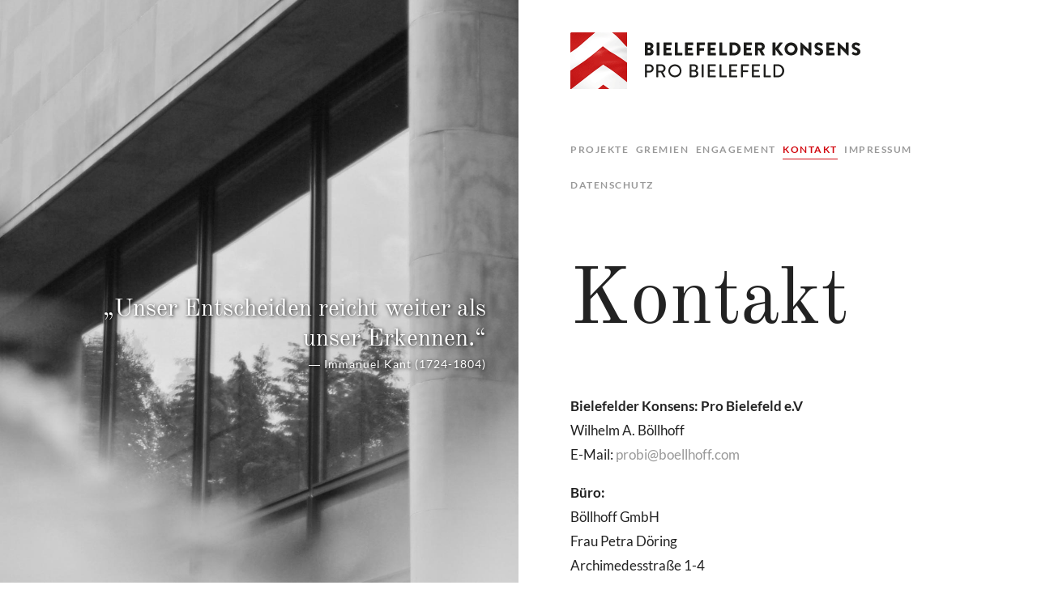

--- FILE ---
content_type: text/html; charset=UTF-8
request_url: https://pro-bielefeld.de/kontakt/
body_size: 20815
content:
<!doctype html>
<html class="no-js" lang="de">
	<head>
	  <meta charset="utf-8">
	  <meta http-equiv="x-ua-compatible" content="ie=edge">
	  <title>Kontakt &laquo;  Bielefelder Konsens Pro Bielefeld</title>
	  <meta name="description" content="">
	  <meta name="viewport" content="width=device-width, initial-scale=1">

	  <link rel="apple-touch-icon" href="apple-touch-icon.png">
	   <link rel="preload" href="https://pro-bielefeld.de/wp-content/themes/classic/fonts/old-standard-tt-v18-latin-regular.woff2" as="font" type="font/woff2" crossorigin ></link>
	   <link rel="preload" href="https://pro-bielefeld.de/wp-content/themes/classic/fonts/lato-v23-latin-regular.woff2" as="font" type="font/woff2" crossorigin ></link>
	   <link rel="preload" href="https://pro-bielefeld.de/wp-content/themes/classic/fonts/lato-v23-latin-700.woff2" as="font" type="font/woff2" crossorigin ></link>

	  <link rel="stylesheet" href="https://pro-bielefeld.de/wp-content/themes/classic/css/normalize.css">
	  <link rel="stylesheet" href="https://pro-bielefeld.de/wp-content/themes/classic/css/main.css?ver=1.0.2">
	  <link rel="pingback" href="https://pro-bielefeld.de/xmlrpc.php" />
	  <script src="https://pro-bielefeld.de/wp-content/themes/classic/js/vendor/modernizr-2.8.3.min.js"></script>
						<meta name='robots' content='max-image-preview:large' />
<link rel="alternate" type="application/rss+xml" title="Bielefelder Konsens Pro Bielefeld &raquo; Feed" href="https://pro-bielefeld.de/feed/" />
<link rel="alternate" type="application/rss+xml" title="Bielefelder Konsens Pro Bielefeld &raquo; Kommentar-Feed" href="https://pro-bielefeld.de/comments/feed/" />
<script type="text/javascript">
window._wpemojiSettings = {"baseUrl":"https:\/\/s.w.org\/images\/core\/emoji\/14.0.0\/72x72\/","ext":".png","svgUrl":"https:\/\/s.w.org\/images\/core\/emoji\/14.0.0\/svg\/","svgExt":".svg","source":{"concatemoji":"https:\/\/pro-bielefeld.de\/wp-includes\/js\/wp-emoji-release.min.js?ver=6.1.9"}};
/*! This file is auto-generated */
!function(e,a,t){var n,r,o,i=a.createElement("canvas"),p=i.getContext&&i.getContext("2d");function s(e,t){var a=String.fromCharCode,e=(p.clearRect(0,0,i.width,i.height),p.fillText(a.apply(this,e),0,0),i.toDataURL());return p.clearRect(0,0,i.width,i.height),p.fillText(a.apply(this,t),0,0),e===i.toDataURL()}function c(e){var t=a.createElement("script");t.src=e,t.defer=t.type="text/javascript",a.getElementsByTagName("head")[0].appendChild(t)}for(o=Array("flag","emoji"),t.supports={everything:!0,everythingExceptFlag:!0},r=0;r<o.length;r++)t.supports[o[r]]=function(e){if(p&&p.fillText)switch(p.textBaseline="top",p.font="600 32px Arial",e){case"flag":return s([127987,65039,8205,9895,65039],[127987,65039,8203,9895,65039])?!1:!s([55356,56826,55356,56819],[55356,56826,8203,55356,56819])&&!s([55356,57332,56128,56423,56128,56418,56128,56421,56128,56430,56128,56423,56128,56447],[55356,57332,8203,56128,56423,8203,56128,56418,8203,56128,56421,8203,56128,56430,8203,56128,56423,8203,56128,56447]);case"emoji":return!s([129777,127995,8205,129778,127999],[129777,127995,8203,129778,127999])}return!1}(o[r]),t.supports.everything=t.supports.everything&&t.supports[o[r]],"flag"!==o[r]&&(t.supports.everythingExceptFlag=t.supports.everythingExceptFlag&&t.supports[o[r]]);t.supports.everythingExceptFlag=t.supports.everythingExceptFlag&&!t.supports.flag,t.DOMReady=!1,t.readyCallback=function(){t.DOMReady=!0},t.supports.everything||(n=function(){t.readyCallback()},a.addEventListener?(a.addEventListener("DOMContentLoaded",n,!1),e.addEventListener("load",n,!1)):(e.attachEvent("onload",n),a.attachEvent("onreadystatechange",function(){"complete"===a.readyState&&t.readyCallback()})),(e=t.source||{}).concatemoji?c(e.concatemoji):e.wpemoji&&e.twemoji&&(c(e.twemoji),c(e.wpemoji)))}(window,document,window._wpemojiSettings);
</script>
<style type="text/css">
img.wp-smiley,
img.emoji {
	display: inline !important;
	border: none !important;
	box-shadow: none !important;
	height: 1em !important;
	width: 1em !important;
	margin: 0 0.07em !important;
	vertical-align: -0.1em !important;
	background: none !important;
	padding: 0 !important;
}
</style>
	<link rel='stylesheet' id='wp-block-library-css' href='https://pro-bielefeld.de/wp-includes/css/dist/block-library/style.min.css?ver=6.1.9' type='text/css' media='all' />
<link rel='stylesheet' id='classic-theme-styles-css' href='https://pro-bielefeld.de/wp-includes/css/classic-themes.min.css?ver=1' type='text/css' media='all' />
<style id='global-styles-inline-css' type='text/css'>
body{--wp--preset--color--black: #000000;--wp--preset--color--cyan-bluish-gray: #abb8c3;--wp--preset--color--white: #ffffff;--wp--preset--color--pale-pink: #f78da7;--wp--preset--color--vivid-red: #cf2e2e;--wp--preset--color--luminous-vivid-orange: #ff6900;--wp--preset--color--luminous-vivid-amber: #fcb900;--wp--preset--color--light-green-cyan: #7bdcb5;--wp--preset--color--vivid-green-cyan: #00d084;--wp--preset--color--pale-cyan-blue: #8ed1fc;--wp--preset--color--vivid-cyan-blue: #0693e3;--wp--preset--color--vivid-purple: #9b51e0;--wp--preset--gradient--vivid-cyan-blue-to-vivid-purple: linear-gradient(135deg,rgba(6,147,227,1) 0%,rgb(155,81,224) 100%);--wp--preset--gradient--light-green-cyan-to-vivid-green-cyan: linear-gradient(135deg,rgb(122,220,180) 0%,rgb(0,208,130) 100%);--wp--preset--gradient--luminous-vivid-amber-to-luminous-vivid-orange: linear-gradient(135deg,rgba(252,185,0,1) 0%,rgba(255,105,0,1) 100%);--wp--preset--gradient--luminous-vivid-orange-to-vivid-red: linear-gradient(135deg,rgba(255,105,0,1) 0%,rgb(207,46,46) 100%);--wp--preset--gradient--very-light-gray-to-cyan-bluish-gray: linear-gradient(135deg,rgb(238,238,238) 0%,rgb(169,184,195) 100%);--wp--preset--gradient--cool-to-warm-spectrum: linear-gradient(135deg,rgb(74,234,220) 0%,rgb(151,120,209) 20%,rgb(207,42,186) 40%,rgb(238,44,130) 60%,rgb(251,105,98) 80%,rgb(254,248,76) 100%);--wp--preset--gradient--blush-light-purple: linear-gradient(135deg,rgb(255,206,236) 0%,rgb(152,150,240) 100%);--wp--preset--gradient--blush-bordeaux: linear-gradient(135deg,rgb(254,205,165) 0%,rgb(254,45,45) 50%,rgb(107,0,62) 100%);--wp--preset--gradient--luminous-dusk: linear-gradient(135deg,rgb(255,203,112) 0%,rgb(199,81,192) 50%,rgb(65,88,208) 100%);--wp--preset--gradient--pale-ocean: linear-gradient(135deg,rgb(255,245,203) 0%,rgb(182,227,212) 50%,rgb(51,167,181) 100%);--wp--preset--gradient--electric-grass: linear-gradient(135deg,rgb(202,248,128) 0%,rgb(113,206,126) 100%);--wp--preset--gradient--midnight: linear-gradient(135deg,rgb(2,3,129) 0%,rgb(40,116,252) 100%);--wp--preset--duotone--dark-grayscale: url('#wp-duotone-dark-grayscale');--wp--preset--duotone--grayscale: url('#wp-duotone-grayscale');--wp--preset--duotone--purple-yellow: url('#wp-duotone-purple-yellow');--wp--preset--duotone--blue-red: url('#wp-duotone-blue-red');--wp--preset--duotone--midnight: url('#wp-duotone-midnight');--wp--preset--duotone--magenta-yellow: url('#wp-duotone-magenta-yellow');--wp--preset--duotone--purple-green: url('#wp-duotone-purple-green');--wp--preset--duotone--blue-orange: url('#wp-duotone-blue-orange');--wp--preset--font-size--small: 13px;--wp--preset--font-size--medium: 20px;--wp--preset--font-size--large: 36px;--wp--preset--font-size--x-large: 42px;--wp--preset--spacing--20: 0.44rem;--wp--preset--spacing--30: 0.67rem;--wp--preset--spacing--40: 1rem;--wp--preset--spacing--50: 1.5rem;--wp--preset--spacing--60: 2.25rem;--wp--preset--spacing--70: 3.38rem;--wp--preset--spacing--80: 5.06rem;}:where(.is-layout-flex){gap: 0.5em;}body .is-layout-flow > .alignleft{float: left;margin-inline-start: 0;margin-inline-end: 2em;}body .is-layout-flow > .alignright{float: right;margin-inline-start: 2em;margin-inline-end: 0;}body .is-layout-flow > .aligncenter{margin-left: auto !important;margin-right: auto !important;}body .is-layout-constrained > .alignleft{float: left;margin-inline-start: 0;margin-inline-end: 2em;}body .is-layout-constrained > .alignright{float: right;margin-inline-start: 2em;margin-inline-end: 0;}body .is-layout-constrained > .aligncenter{margin-left: auto !important;margin-right: auto !important;}body .is-layout-constrained > :where(:not(.alignleft):not(.alignright):not(.alignfull)){max-width: var(--wp--style--global--content-size);margin-left: auto !important;margin-right: auto !important;}body .is-layout-constrained > .alignwide{max-width: var(--wp--style--global--wide-size);}body .is-layout-flex{display: flex;}body .is-layout-flex{flex-wrap: wrap;align-items: center;}body .is-layout-flex > *{margin: 0;}:where(.wp-block-columns.is-layout-flex){gap: 2em;}.has-black-color{color: var(--wp--preset--color--black) !important;}.has-cyan-bluish-gray-color{color: var(--wp--preset--color--cyan-bluish-gray) !important;}.has-white-color{color: var(--wp--preset--color--white) !important;}.has-pale-pink-color{color: var(--wp--preset--color--pale-pink) !important;}.has-vivid-red-color{color: var(--wp--preset--color--vivid-red) !important;}.has-luminous-vivid-orange-color{color: var(--wp--preset--color--luminous-vivid-orange) !important;}.has-luminous-vivid-amber-color{color: var(--wp--preset--color--luminous-vivid-amber) !important;}.has-light-green-cyan-color{color: var(--wp--preset--color--light-green-cyan) !important;}.has-vivid-green-cyan-color{color: var(--wp--preset--color--vivid-green-cyan) !important;}.has-pale-cyan-blue-color{color: var(--wp--preset--color--pale-cyan-blue) !important;}.has-vivid-cyan-blue-color{color: var(--wp--preset--color--vivid-cyan-blue) !important;}.has-vivid-purple-color{color: var(--wp--preset--color--vivid-purple) !important;}.has-black-background-color{background-color: var(--wp--preset--color--black) !important;}.has-cyan-bluish-gray-background-color{background-color: var(--wp--preset--color--cyan-bluish-gray) !important;}.has-white-background-color{background-color: var(--wp--preset--color--white) !important;}.has-pale-pink-background-color{background-color: var(--wp--preset--color--pale-pink) !important;}.has-vivid-red-background-color{background-color: var(--wp--preset--color--vivid-red) !important;}.has-luminous-vivid-orange-background-color{background-color: var(--wp--preset--color--luminous-vivid-orange) !important;}.has-luminous-vivid-amber-background-color{background-color: var(--wp--preset--color--luminous-vivid-amber) !important;}.has-light-green-cyan-background-color{background-color: var(--wp--preset--color--light-green-cyan) !important;}.has-vivid-green-cyan-background-color{background-color: var(--wp--preset--color--vivid-green-cyan) !important;}.has-pale-cyan-blue-background-color{background-color: var(--wp--preset--color--pale-cyan-blue) !important;}.has-vivid-cyan-blue-background-color{background-color: var(--wp--preset--color--vivid-cyan-blue) !important;}.has-vivid-purple-background-color{background-color: var(--wp--preset--color--vivid-purple) !important;}.has-black-border-color{border-color: var(--wp--preset--color--black) !important;}.has-cyan-bluish-gray-border-color{border-color: var(--wp--preset--color--cyan-bluish-gray) !important;}.has-white-border-color{border-color: var(--wp--preset--color--white) !important;}.has-pale-pink-border-color{border-color: var(--wp--preset--color--pale-pink) !important;}.has-vivid-red-border-color{border-color: var(--wp--preset--color--vivid-red) !important;}.has-luminous-vivid-orange-border-color{border-color: var(--wp--preset--color--luminous-vivid-orange) !important;}.has-luminous-vivid-amber-border-color{border-color: var(--wp--preset--color--luminous-vivid-amber) !important;}.has-light-green-cyan-border-color{border-color: var(--wp--preset--color--light-green-cyan) !important;}.has-vivid-green-cyan-border-color{border-color: var(--wp--preset--color--vivid-green-cyan) !important;}.has-pale-cyan-blue-border-color{border-color: var(--wp--preset--color--pale-cyan-blue) !important;}.has-vivid-cyan-blue-border-color{border-color: var(--wp--preset--color--vivid-cyan-blue) !important;}.has-vivid-purple-border-color{border-color: var(--wp--preset--color--vivid-purple) !important;}.has-vivid-cyan-blue-to-vivid-purple-gradient-background{background: var(--wp--preset--gradient--vivid-cyan-blue-to-vivid-purple) !important;}.has-light-green-cyan-to-vivid-green-cyan-gradient-background{background: var(--wp--preset--gradient--light-green-cyan-to-vivid-green-cyan) !important;}.has-luminous-vivid-amber-to-luminous-vivid-orange-gradient-background{background: var(--wp--preset--gradient--luminous-vivid-amber-to-luminous-vivid-orange) !important;}.has-luminous-vivid-orange-to-vivid-red-gradient-background{background: var(--wp--preset--gradient--luminous-vivid-orange-to-vivid-red) !important;}.has-very-light-gray-to-cyan-bluish-gray-gradient-background{background: var(--wp--preset--gradient--very-light-gray-to-cyan-bluish-gray) !important;}.has-cool-to-warm-spectrum-gradient-background{background: var(--wp--preset--gradient--cool-to-warm-spectrum) !important;}.has-blush-light-purple-gradient-background{background: var(--wp--preset--gradient--blush-light-purple) !important;}.has-blush-bordeaux-gradient-background{background: var(--wp--preset--gradient--blush-bordeaux) !important;}.has-luminous-dusk-gradient-background{background: var(--wp--preset--gradient--luminous-dusk) !important;}.has-pale-ocean-gradient-background{background: var(--wp--preset--gradient--pale-ocean) !important;}.has-electric-grass-gradient-background{background: var(--wp--preset--gradient--electric-grass) !important;}.has-midnight-gradient-background{background: var(--wp--preset--gradient--midnight) !important;}.has-small-font-size{font-size: var(--wp--preset--font-size--small) !important;}.has-medium-font-size{font-size: var(--wp--preset--font-size--medium) !important;}.has-large-font-size{font-size: var(--wp--preset--font-size--large) !important;}.has-x-large-font-size{font-size: var(--wp--preset--font-size--x-large) !important;}
.wp-block-navigation a:where(:not(.wp-element-button)){color: inherit;}
:where(.wp-block-columns.is-layout-flex){gap: 2em;}
.wp-block-pullquote{font-size: 1.5em;line-height: 1.6;}
</style>
<link rel='stylesheet' id='responsive-lightbox-tosrus-css' href='https://pro-bielefeld.de/wp-content/plugins/responsive-lightbox/assets/tosrus/jquery.tosrus.min.css?ver=2.4.4' type='text/css' media='all' />
<script type='text/javascript' src='https://pro-bielefeld.de/wp-includes/js/jquery/jquery.min.js?ver=3.6.1' id='jquery-core-js'></script>
<script type='text/javascript' src='https://pro-bielefeld.de/wp-includes/js/jquery/jquery-migrate.min.js?ver=3.3.2' id='jquery-migrate-js'></script>
<script type='text/javascript' src='https://pro-bielefeld.de/wp-content/plugins/responsive-lightbox/assets/tosrus/jquery.tosrus.min.js?ver=2.4.4' id='responsive-lightbox-tosrus-js'></script>
<script type='text/javascript' src='https://pro-bielefeld.de/wp-includes/js/underscore.min.js?ver=1.13.4' id='underscore-js'></script>
<script type='text/javascript' src='https://pro-bielefeld.de/wp-content/plugins/responsive-lightbox/assets/infinitescroll/infinite-scroll.pkgd.min.js?ver=6.1.9' id='responsive-lightbox-infinite-scroll-js'></script>
<script type='text/javascript' id='responsive-lightbox-js-extra'>
/* <![CDATA[ */
var rlArgs = {"script":"tosrus","selector":"lightbox","customEvents":"","activeGalleries":"1","effect":"slide","infinite":"1","keys":"0","autoplay":"1","pauseOnHover":"0","timeout":"4000","pagination":"1","paginationType":"thumbnails","closeOnClick":"0","woocommerce_gallery":"0","ajaxurl":"https:\/\/pro-bielefeld.de\/wp-admin\/admin-ajax.php","nonce":"8cb7b77840","preview":"false","postId":"11","scriptExtension":""};
/* ]]> */
</script>
<script type='text/javascript' src='https://pro-bielefeld.de/wp-content/plugins/responsive-lightbox/js/front.js?ver=2.4.4' id='responsive-lightbox-js'></script>
<script type='text/javascript' src='https://pro-bielefeld.de/wp-content/plugins/wp-retina-2x/app/picturefill.min.js?ver=1679308288' id='wr2x-picturefill-js-js'></script>
<link rel="https://api.w.org/" href="https://pro-bielefeld.de/wp-json/" /><link rel="alternate" type="application/json" href="https://pro-bielefeld.de/wp-json/wp/v2/pages/11" /><link rel="EditURI" type="application/rsd+xml" title="RSD" href="https://pro-bielefeld.de/xmlrpc.php?rsd" />
<link rel="wlwmanifest" type="application/wlwmanifest+xml" href="https://pro-bielefeld.de/wp-includes/wlwmanifest.xml" />
<meta name="generator" content="WordPress 6.1.9" />
<link rel="canonical" href="https://pro-bielefeld.de/kontakt/" />
<link rel='shortlink' href='https://pro-bielefeld.de/?p=11' />
<link rel="alternate" type="application/json+oembed" href="https://pro-bielefeld.de/wp-json/oembed/1.0/embed?url=https%3A%2F%2Fpro-bielefeld.de%2Fkontakt%2F" />
<link rel="alternate" type="text/xml+oembed" href="https://pro-bielefeld.de/wp-json/oembed/1.0/embed?url=https%3A%2F%2Fpro-bielefeld.de%2Fkontakt%2F&#038;format=xml" />
	</head>
	<body class="page-template-default page page-id-11">
  <!--[if lt IE 8]>
		<p class="browserupgrade">You are using an <strong>outdated</strong> browser. Please <a href="http://browsehappy.com/">upgrade your browser</a> to improve your experience.</p>
  <![endif]-->
  <div id="mobilenav">
	  <a id="logo" href="https://pro-bielefeld.de"></a>
	  <a id="burger" href="#"><span></span></a>
  </div>

  <div class="overlay">
	  <div class="pushmenu">
	  	<ul>
	  		<li class="page_item page-item-5 page_item_has_children"><a href="https://pro-bielefeld.de/projekte/">Projekte</a></li>
<li class="page_item page-item-7"><a href="https://pro-bielefeld.de/gremien/">Gremien</a></li>
<li class="page_item page-item-9"><a href="https://pro-bielefeld.de/engagement/">Engagement</a></li>
<li class="page_item page-item-11 current_page_item"><a href="https://pro-bielefeld.de/kontakt/" aria-current="page">Kontakt</a></li>
<li class="page_item page-item-13"><a href="https://pro-bielefeld.de/impressum/">Impressum</a></li>
<li class="page_item page-item-145"><a href="https://pro-bielefeld.de/datenschutzerklaerung/">Datenschutz</a></li>
	  	</ul>
	  </div>
  </div>
	<!-- end header -->


  <div id="mainimage"  style="background-image: url(https://pro-bielefeld.de/wp-content/uploads/2015/10/detail_kunsthalle_bielefeld_schwarz_weiss.jpg);">
              <div class="zitat"><p><q>Unser Entscheiden reicht weiter als unser Erkennen.</q><br><small>&#8213; Immanuel Kant (1724-1804)</small></p>
        </div>
        </div>
  <div id="maincontent">
      <a id="logo" href="https://pro-bielefeld.de"></a>
      <ul id="mainnav">
          <li class="page_item page-item-5 page_item_has_children"><a href="https://pro-bielefeld.de/projekte/">Projekte</a></li>
<li class="page_item page-item-7"><a href="https://pro-bielefeld.de/gremien/">Gremien</a></li>
<li class="page_item page-item-9"><a href="https://pro-bielefeld.de/engagement/">Engagement</a></li>
<li class="page_item page-item-11 current_page_item"><a href="https://pro-bielefeld.de/kontakt/" aria-current="page">Kontakt</a></li>
<li class="page_item page-item-13"><a href="https://pro-bielefeld.de/impressum/">Impressum</a></li>
<li class="page_item page-item-145"><a href="https://pro-bielefeld.de/datenschutzerklaerung/">Datenschutz</a></li>
      </ul>
            <article class="hyphenate post-11 page type-page status-publish has-post-thumbnail hentry" id="post-11">

                    <h1>Kontakt</h1>
          
          <p><strong>Bielefelder Konsens: Pro Bielefeld e.V</strong><br />
Wilhelm A. Böllhoff<br />
E-Mail: <a href="mailto:probi@boellhoff.com">probi@boellhoff.com</a></p>
<p><strong>Büro:</strong><br />
Böllhoff GmbH<br />
Frau Petra Döring<br />
Archimedesstraße 1-4<br />
33649 Bielefeld<br />
Tel.: +49 521 4482 650<br />
Fax: +49 521 4482 696<br />
E-Mail: <a href="mailto:probi@boellhoff.com">probi@boellhoff.com</a></p>
<p><strong>Bankverbindung:</strong><br />
Sparkasse Bielefeld: Pro Bielefeld,<br />
Konto Nr. 5330, BLZ 480 501 61<br />
Int. Konto. Nr. DE70 4805 0161 0000 0053 30<br />
SWIFT-BIC SPBIDE3BXXX</p>
<p>Der Verein »Pro Bielefeld« ist gemeinnützig. Zuwendungen sind steuerlich abzugsfähig.</p>
      </article>
        </div>

<!-- begin footer -->
    <script src="https://pro-bielefeld.de/wp-content/themes/classic/js/jquery.min.js"></script>
    <script>window.jQuery || document.write('<script src="js/vendor/jquery-1.11.3.min.js"><\/script>')</script>
    <script src="https://pro-bielefeld.de/wp-content/themes/classic/js/plugins.js"></script>
    <script src="https://pro-bielefeld.de/wp-content/themes/classic/js/main.js"></script>
    <script src="https://pro-bielefeld.de/wp-content/themes/classic/js/Hyphenator.js"></script>
        </body>
</html>

--- FILE ---
content_type: text/css
request_url: https://pro-bielefeld.de/wp-content/themes/classic/css/main.css?ver=1.0.2
body_size: 16079
content:
/*! HTML5 Boilerplate v5.2.0 | MIT License | https://html5boilerplate.com/ */

/*
 * What follows is the result of much research on cross-browser styling.
 * Credit left inline and big thanks to Nicolas Gallagher, Jonathan Neal,
 * Kroc Camen, and the H5BP dev community and team.
 */

/* ==========================================================================
   Base styles: opinionated defaults
   ========================================================================== */

html {
    color: #222;
    font-size: 1em;
    line-height: 1.4;
}

/*
 * Remove text-shadow in selection highlight:
 * https://twitter.com/miketaylr/status/12228805301
 *
 * These selection rule sets have to be separate.
 * Customize the background color to match your design.
 */

::-moz-selection {
    background: #b3d4fc;
    text-shadow: none;
}

::selection {
    background: #b3d4fc;
    text-shadow: none;
}

/*
 * A better looking default horizontal rule
 */

hr {
    display: block;
    height: 1px;
    border: 0;
    border-top: 1px solid #ccc;
    margin: 1em 0;
    padding: 0;
}

/*
 * Remove the gap between audio, canvas, iframes,
 * images, videos and the bottom of their containers:
 * https://github.com/h5bp/html5-boilerplate/issues/440
 */

audio,
canvas,
iframe,
img,
svg,
video {
    vertical-align: middle;
}

/*
 * Remove default fieldset styles.
 */

fieldset {
    border: 0;
    margin: 0;
    padding: 0;
}

/*
 * Allow only vertical resizing of textareas.
 */

textarea {
    resize: vertical;
}

/* ==========================================================================
   Browser Upgrade Prompt
   ========================================================================== */

.browserupgrade {
    margin: 0.2em 0;
    background: #ccc;
    color: #000;
    padding: 0.2em 0;
}

/* ==========================================================================
   Typografie
   ========================================================================== */

/* lato-regular - latin */
@font-face {
  font-display: swap; /* Check https://developer.mozilla.org/en-US/docs/Web/CSS/@font-face/font-display for other options. */
  font-family: 'Lato';
  font-style: normal;
  font-weight: 400;
  src: url('../fonts/lato-v23-latin-regular.eot'); /* IE9 Compat Modes */
  src: url('../fonts/lato-v23-latin-regular.eot?#iefix') format('embedded-opentype'), /* IE6-IE8 */
       url('../fonts/lato-v23-latin-regular.woff2') format('woff2'), /* Super Modern Browsers */
       url('../fonts/lato-v23-latin-regular.woff') format('woff'), /* Modern Browsers */
       url('../fonts/lato-v23-latin-regular.ttf') format('truetype'), /* Safari, Android, iOS */
       url('../fonts/lato-v23-latin-regular.svg#Lato') format('svg'); /* Legacy iOS */
}

/* lato-700 - latin */
@font-face {
  font-display: swap; /* Check https://developer.mozilla.org/en-US/docs/Web/CSS/@font-face/font-display for other options. */
  font-family: 'Lato';
  font-style: normal;
  font-weight: 700;
  src: url('../fonts/lato-v23-latin-700.eot'); /* IE9 Compat Modes */
  src: url('../fonts/lato-v23-latin-700.eot?#iefix') format('embedded-opentype'), /* IE6-IE8 */
       url('../fonts/lato-v23-latin-700.woff2') format('woff2'), /* Super Modern Browsers */
       url('../fonts/lato-v23-latin-700.woff') format('woff'), /* Modern Browsers */
       url('../fonts/lato-v23-latin-700.ttf') format('truetype'), /* Safari, Android, iOS */
       url('../fonts/lato-v23-latin-700.svg#Lato') format('svg'); /* Legacy iOS */
}

/* old-standard-tt-regular - latin */
@font-face {
  font-display: swap; /* Check https://developer.mozilla.org/en-US/docs/Web/CSS/@font-face/font-display for other options. */
  font-family: 'Old Standard TT';
  font-style: normal;
  font-weight: 400;
  src: url('../fonts/old-standard-tt-v18-latin-regular.eot'); /* IE9 Compat Modes */
  src: url('../fonts/old-standard-tt-v18-latin-regular.eot?#iefix') format('embedded-opentype'), /* IE6-IE8 */
       url('../fonts/old-standard-tt-v18-latin-regular.woff2') format('woff2'), /* Super Modern Browsers */
       url('../fonts/old-standard-tt-v18-latin-regular.woff') format('woff'), /* Modern Browsers */
       url('../fonts/old-standard-tt-v18-latin-regular.ttf') format('truetype'), /* Safari, Android, iOS */
       url('../fonts/old-standard-tt-v18-latin-regular.svg#OldStandardTT') format('svg'); /* Legacy iOS */
}


h1 {
  font-family:'Old Standard TT',sans-serif;
  font-size: 98px;
  font-weight: 400;
  line-height: 98px;
}

q {
    font-family:'Old Standard TT',sans-serif;
    font-size: 30px;
    font-weight: 400;
    line-height: normal;
}

body,
p {
  font-family: 'Lato', sans-serif;
  font-weight: 400;
  font-size: 17px;
  line-height: 30px;
}

small {
    font-size: 14px;
    letter-spacing: 1px;
}

article small {
    font-size: 14px;
    letter-spacing: normal;
    color: #333;
}



/* ==========================================================================
   Author's custom styles
   ========================================================================== */

body.noscroll {
    overflow: hidden;
}

#mobilenav {
    height: 45px;
    padding: 20px;
    display: none;
}

#mainimage,
#maincontent {
    width: 50%;
    height: 1000px;
}

#mainimage {
    background-image: url("../img/sparrenburg_bielefeld_schwarz_weiss.jpg");
    background-size: cover;
    background-position: center;
    float: left;
    position: fixed;
    color: white;
}

#maincontent {
    float: right;
    width: 40%;
    padding: 40px 5% 0 5%;
}

#mainnav {
    list-style: none;
    text-transform: uppercase;
    font-weight: 700;
    font-size: 12px;
    letter-spacing: 1.5px;
    margin: 60px 0;
    padding: 0;
}

#mainnav li {
    display: inline-block;
    margin: 0 0 14px 0;
}

#mainnav a {
    padding: 4px 0px;
    margin: 0 5px 0 0;
}

a:link,
a:visited {
    color: #999999;
    text-decoration: none;
}

#mainnav li.current_page_item a,
#mainnav li.current_page_parent a {
    color: #D20910;
    border-bottom: 1px solid #D20910;
}

a:hover {
    color: #D20910;
}

#logo {
    width: 390px;
    height: 70px;
    background-image: url("../img/pro_bielefeld_logo.gif");
    background-size: 390px 70px ;
    display: block;
}

#mobilenav #logo {
    width: 234px;
    height: 42px;
    background-size: 234px 42px ;
    display: inline-block;
}

#subnav {
  background-color: rgba(0,0,0,0.8);
  width: 300px;
  height: 2000px;
  float: right;
}

#subnav ul {
  list-style: none;
  padding: 0;
  margin: 40px 0 0 20px;
}

#subnav a {
  font-size: 16px;
  padding-left: 20px;
  display: block;
}

#subnav a:link,
#subnav a:visited {
  color: white;
}

#subnav li.current_page_item a,
#subnav li a:hover {
  color: #D20910;
  background-image: url("../img/arrow.png");
  background-repeat: no-repeat;
  background-size: 6px 9px;
  background-position: 6px 10px;
  display: block;
}


article {
    max-width: 520px;
    -webkit-font-variant-ligatures: no-common-ligatures;
}

article ul {
  font-size: 16px;
  list-style: none;
  padding: 0;

}

article ul li {
  font-size: 16px;

  background-image: url("../img/arrow.png");
  padding-left: 20px;
  background-repeat: no-repeat;
  background-size: 6px 9px;
  background-position: 6px 10px;
}

q {
    quotes: "„" "“";
}

.zitat {
    position: absolute;
    bottom: 20%;
    margin: 0 0 100px 0;
    padding: 0 40px 0 100px;
}

.zitat p {
    text-align: right;
    line-height: normal;
    text-shadow: 1px 1px 4px #000;
}

.gallery {
  margin: 40px 0 0 0 !important;
}


/* Burger */

#burger {
  float: right;
  margin: 2px 20px 2px 2px;
  display: inline-block;
  width: 22px;
  height: 40px;
}

#burger:hover {
    border: none;
}

#burger span,
#burger span:before,
#burger span:after {
  display: block;
  width: 100%;
  height: 2px;
  background: #000;
  transition: all 0.5s;
  -webkit-transition: all 0.5s;
  -moz-transition: all 0.5s;
  -o-transition: all 0.5;
  -ms-transition: all 0.5s;
  backface-visibility: hidden;
}

body.scroll #burger span,
body.scroll #burger span:before,
body.scroll #burger span:after,
body.nostage #burger span,
body.nostage #burger span:before,
body.nostage #burger span:after {
  background: #1C1C1C;
}

/*body.nostage #burger span,
body.nostage #burger span:before,
body.nostage #burger span:after {
  background: #1C1C1C;
}*/

#burger span {
  position: relative;
  margin: 20px 0 0;
}

#burger span:before,
#burger span:after {
  position: absolute;
  content: "";
}

#burger span:before {
  top: -7px;
}

#burger span:after {
  top: 7px;
}

#burger.selected span:before,
body.scroll #burger.selected span:before,
body.nostage #burger.selected span:before {
  transform: translate(0px, 7px) rotate(-45deg);
  -webkit-transform: translate(0px, 7px) rotate(-45deg);
  -moz-transform: translate(0px, 7px) rotate(-45deg);
  -o-transform: translate(0px, 7px) rotate(-45deg);
  -ms-transform: translate(0px, 7px) rotate(-45deg);
  background-color: #000;
}

#burger.selected span:after,
body.scroll #burger.selected span:after,
body.nostage #burger.selected span:after {
  transform: translate(0px, -7px) rotate(45deg);
  -webkit-transform: translate(0px, -7px) rotate(45deg);
  -moz-transform: translate(0px, -7px) rotate(45deg);
  -o-transform: translate(0px, -7px) rotate(45deg);
  -ms-transform: translate(0px, -7px) rotate(45deg);
  background-color: #000;
}

#burger.selected span,
body.scroll #burger.selected span,
body.nostage #burger.selected span {
  background: transparent;
}
/* Burger END */


.projdropdown{
  display: block;
  width: 100%;
  height: 55px;
  padding-top: 20px;
  position: relative;
  display: none;
  background: url("../img/dreieck.png") no-repeat;
  -webkit-background-size: 12px;
  background-size: 12px;
  background-position: 96% 30px;
  background-color: rgba(0, 0, 0, 0.8);
  overflow: hidden;
}

.projdropdown select{
  margin: 0 auto;
  display: block;
}

.selectwrap input{
  display: none;
}

.selectwrap select{
  background: transparent;
  width: 100%;
  margin-left: 20px;
  padding: 5px;
  font-size: 16px;
  line-height: 1;
  border: 0;
  border-radius: 0;
  height: 34px;
  -webkit-appearance: none;
  color: #fff;
  position: relative;
}


/* ==========================================================================
   Push Menu
   ========================================================================== */

.overlay{
  position: fixed;
  width: 100%;
  height: 100%;
  top: 85px;
  left: 0;
  bottom: 0;
  z-index: 20;
  background-color: rgba(255,255,255,0.93);
  display: none;
  overflow-x: hidden;
  overflow-y: scroll;
}

.overlay.visible{
  display: block;
}

.pushmenu{
  font-size: 2em;
  margin-left: 20px;
  text-transform: uppercase;
  font-weight: 700;
  letter-spacing: 2.5px;
}

.pushmenu ul{
  list-style: none;
  margin: 0;
  padding: 0;
}

.pushmenu li{
  margin: 35px 0 35px 0;
}

.pushmenu .current_page_item a{
  color: #D20910;
  border-bottom: 1px solid #D20910;
}



/* ==========================================================================
   Mediaquery
   ========================================================================== */
/* iPad hoch */
@media only screen and (max-width: 860px) {

    #mobilenav {
        display: block;
    }

    #mainimage {
        float: none;
        position: relative;
        height: 400px !important;
        width: 100%;
        bottom: 0;
        top: 0;
        background-position: center top;
    }

    .page-id-9 #mainimage,
    .page-id-11 #mainimage {
      background-position: center center;
    }

    .page-id-13 #mainimage {
      background-position: center bottom;
    }

    #maincontent #mainnav,
    #maincontent #logo {
        display: none;
    }

    #maincontent {
    float: none;
    width: 90%;
    padding: 40px 5% 0 5%;
    }

    article {
        margin: 0 auto;
    }

    .page-template-projekte #subnav{
      display: none;
    }

    .projdropdown{
      display: block;
    }

    .zitat{
      position: absolute;
      bottom: 0;
      margin: 0 0 0 0;
      padding: 0 40px 0 100px;
    }




}

/* kleiner als iPad hoch */
@media only screen and (max-width: 760px) {

  h1 {
    font-size: 60px;
    line-height: 60px;
    margin: 0 0 40px 0;
  }

  q {
    font-size: 20px;
  }

  .zitat {
    margin: 0 0 20px 0;
    padding: 0 20px 0 40px;
  }

}


/* ==========================================================================
   Ausnahmen
   ========================================================================== */

/* Seite Gremien */

.page-id-7 .zitat {
    bottom: 5%;
}

.page-id-13 .zitat {
    top: 30%;
    bottom: auto;
}


/* ==========================================================================
   Helper classes
   ========================================================================== */

/*
 * Hide visually and from screen readers:
 */

.hidden {
    display: none !important;
}

/*
 * Hide only visually, but have it available for screen readers:
 * http://snook.ca/archives/html_and_css/hiding-content-for-accessibility
 */

.visuallyhidden {
    border: 0;
    clip: rect(0 0 0 0);
    height: 1px;
    margin: -1px;
    overflow: hidden;
    padding: 0;
    position: absolute;
    width: 1px;
}

/*
 * Extends the .visuallyhidden class to allow the element
 * to be focusable when navigated to via the keyboard:
 * https://www.drupal.org/node/897638
 */

.visuallyhidden.focusable:active,
.visuallyhidden.focusable:focus {
    clip: auto;
    height: auto;
    margin: 0;
    overflow: visible;
    position: static;
    width: auto;
}

/*
 * Hide visually and from screen readers, but maintain layout
 */

.invisible {
    visibility: hidden;
}

/*
 * Clearfix: contain floats
 *
 * For modern browsers
 * 1. The space content is one way to avoid an Opera bug when the
 *    `contenteditable` attribute is included anywhere else in the document.
 *    Otherwise it causes space to appear at the top and bottom of elements
 *    that receive the `clearfix` class.
 * 2. The use of `table` rather than `block` is only necessary if using
 *    `:before` to contain the top-margins of child elements.
 */

.clearfix:before,
.clearfix:after {
    content: " "; /* 1 */
    display: table; /* 2 */
}

.clearfix:after {
    clear: both;
}

/* ==========================================================================
   EXAMPLE Media Queries for Responsive Design.
   These examples override the primary ('mobile first') styles.
   Modify as content requires.
   ========================================================================== */

@media only screen and (min-width: 35em) {
    /* Style adjustments for viewports that meet the condition */
}

@media print,
       (-webkit-min-device-pixel-ratio: 1.25),
       (min-resolution: 1.25dppx),
       (min-resolution: 120dpi) {
    /* Style adjustments for high resolution devices */
}

/* ==========================================================================
   Print styles.
   Inlined to avoid the additional HTTP request:
   http://www.phpied.com/delay-loading-your-print-css/
   ========================================================================== */

@media print {
    *,
    *:before,
    *:after {
        background: transparent !important;
        color: #000 !important; /* Black prints faster:
                                   http://www.sanbeiji.com/archives/953 */
        box-shadow: none !important;
        text-shadow: none !important;
    }

    a,
    a:visited {
        text-decoration: underline;
    }

    a[href]:after {
        content: " (" attr(href) ")";
    }

    abbr[title]:after {
        content: " (" attr(title) ")";
    }

    /*
     * Don't show links that are fragment identifiers,
     * or use the `javascript:` pseudo protocol
     */

    a[href^="#"]:after,
    a[href^="javascript:"]:after {
        content: "";
    }

    pre,
    blockquote {
        border: 1px solid #999;
        page-break-inside: avoid;
    }

    /*
     * Printing Tables:
     * http://css-discuss.incutio.com/wiki/Printing_Tables
     */

    thead {
        display: table-header-group;
    }

    tr,
    img {
        page-break-inside: avoid;
    }

    img {
        max-width: 100% !important;
    }

    p,
    h2,
    h3 {
        orphans: 3;
        widows: 3;
    }

    h2,
    h3 {
        page-break-after: avoid;
    }
}


--- FILE ---
content_type: text/javascript
request_url: https://pro-bielefeld.de/wp-content/themes/classic/js/Hyphenator.js
body_size: 144879
content:
/** @license Hyphenator 5.2.0(devel) - client side hyphenation for webbrowsers
 *  Copyright (C) 2015  Mathias Nater, Zürich (mathiasnater at gmail dot com)
 *  https://github.com/mnater/Hyphenator
 * 
 *  Released under the MIT license
 *  http://mnater.github.io/Hyphenator/LICENSE.txt
 */

/*
 * Comments are jsdoc3 formatted. See http://usejsdoc.org
 * Use mergeAndPack.html to get rid of the comments and to reduce the file size of this script!
 */

/* The following comment is for JSLint: */
/*jslint browser: true */

/**
 * @desc Provides all functionality to do hyphenation, except the patterns that are loaded externally
 * @global
 * @namespace Hyphenator
 * @author Mathias Nater, <mathias@mnn.ch>
 * @version 5.2.0(devel)
 * @example
 * &lt;script src = "Hyphenator.js" type = "text/javascript"&gt;&lt;/script&gt;
 * &lt;script type = "text/javascript"&gt;
 *   Hyphenator.run();
 * &lt;/script&gt;
 */
var Hyphenator = (function (window) {
    'use strict';

        /**
         * @member Hyphenator~contextWindow
         * @access private
         * @desc
         * contextWindow stores the window for the actual document to be hyphenated.
         * If there are frames this will change.
         * So use contextWindow instead of window!
         */
    var contextWindow = window,


        /**
         * @member {Object.<string, Hyphenator~supportedLangs~supportedLanguage>} Hyphenator~supportedLangs
         * @desc
         * A generated key-value object that stores supported languages and meta data.
         * The key is the {@link http://tools.ietf.org/rfc/bcp/bcp47.txt bcp47} code of the language and the value
         * is an object of type {@link Hyphenator~supportedLangs~supportedLanguage}
         * @namespace Hyphenator~supportedLangs
         * @access private
         * //Check if language lang is supported:
         * if (supportedLangs.hasOwnProperty(lang))
         */
        supportedLangs = (function () {
            /**
             * @typedef {Object} Hyphenator~supportedLangs~supportedLanguage
             * @property {string} file - The name of the pattern file
             * @property {number} script - The script type of the language (e.g. 'latin' for english), this type is abbreviated by an id
             * @property {string} prompt - The sentence prompted to the user, if Hyphenator.js doesn't find a language hint
             */

            /**
             * @lends Hyphenator~supportedLangs
             */
            var r = {},
                /**
                 * @method Hyphenator~supportedLangs~o
                 * @desc
                 * Sets a value of Hyphenator~supportedLangs
                 * @access protected
                 * @param {string} code The {@link http://tools.ietf.org/rfc/bcp/bcp47.txt bcp47} code of the language
                 * @param {string} file The name of the pattern file
                 * @param {Number} script A shortcut for a specific script: latin:0, cyrillic: 1, arabic: 2, armenian:3, bengali: 4, devangari: 5, greek: 6
                 * gujarati: 7, kannada: 8, lao: 9, malayalam: 10, oriya: 11, persian: 12, punjabi: 13, tamil: 14, telugu: 15
                 * @param {string} prompt The sentence prompted to the user, if Hyphenator.js doesn't find a language hint
                 */
                o = function (code, file, script, prompt) {
                    r[code] = {'file': file, 'script': script, 'prompt': prompt};
                };

            o('be', 'be.js', 1, 'Мова гэтага сайта не можа быць вызначаны аўтаматычна. Калі ласка пакажыце мову:');
            o('ca', 'ca.js', 0, '');
            o('cs', 'cs.js', 0, 'Jazyk této internetové stránky nebyl automaticky rozpoznán. Určete prosím její jazyk:');
            o('da', 'da.js', 0, 'Denne websides sprog kunne ikke bestemmes. Angiv venligst sprog:');
            o('bn', 'bn.js', 4, '');
            o('de', 'de.js', 0, 'Die Sprache dieser Webseite konnte nicht automatisch bestimmt werden. Bitte Sprache angeben:');
            o('el', 'el-monoton.js', 6, '');
            o('el-monoton', 'el-monoton.js', 6, '');
            o('el-polyton', 'el-polyton.js', 6, '');
            o('en', 'en-us.js', 0, 'The language of this website could not be determined automatically. Please indicate the main language:');
            o('en-gb', 'en-gb.js', 0, 'The language of this website could not be determined automatically. Please indicate the main language:');
            o('en-us', 'en-us.js', 0, 'The language of this website could not be determined automatically. Please indicate the main language:');
            o('eo', 'eo.js', 0, 'La lingvo de ĉi tiu retpaĝo ne rekoneblas aŭtomate. Bonvolu indiki ĝian ĉeflingvon:');
            o('es', 'es.js', 0, 'El idioma del sitio no pudo determinarse autom%E1ticamente. Por favor, indique el idioma principal:');
            o('et', 'et.js', 0, 'Veebilehe keele tuvastamine ebaõnnestus, palun valige kasutatud keel:');
            o('fi', 'fi.js', 0, 'Sivun kielt%E4 ei tunnistettu automaattisesti. M%E4%E4rit%E4 sivun p%E4%E4kieli:');
            o('fr', 'fr.js', 0, 'La langue de ce site n%u2019a pas pu %EAtre d%E9termin%E9e automatiquement. Veuillez indiquer une langue, s.v.p.%A0:');
            o('grc', 'grc.js', 6, '');
            o('gu', 'gu.js', 7, '');
            o('hi', 'hi.js', 5, '');
            o('hu', 'hu.js', 0, 'A weboldal nyelvét nem sikerült automatikusan megállapítani. Kérem adja meg a nyelvet:');
            o('hy', 'hy.js', 3, 'Չհաջողվեց հայտնաբերել այս կայքի լեզուն։ Խնդրում ենք նշեք հիմնական լեզուն՝');
            o('it', 'it.js', 0, 'Lingua del sito sconosciuta. Indicare una lingua, per favore:');
            o('kn', 'kn.js', 8, 'ಜಾಲ ತಾಣದ ಭಾಷೆಯನ್ನು ನಿರ್ಧರಿಸಲು ಸಾಧ್ಯವಾಗುತ್ತಿಲ್ಲ. ದಯವಿಟ್ಟು ಮುಖ್ಯ ಭಾಷೆಯನ್ನು ಸೂಚಿಸಿ:');
            o('la', 'la.js', 0, '');
            o('lt', 'lt.js', 0, 'Nepavyko automatiškai nustatyti šios svetainės kalbos. Prašome įvesti kalbą:');
            o('lv', 'lv.js', 0, 'Šīs lapas valodu nevarēja noteikt automātiski. Lūdzu norādiet pamata valodu:');
            o('ml', 'ml.js', 10, 'ഈ വെ%u0D2C%u0D4D%u200Cസൈറ്റിന്റെ ഭാഷ കണ്ടുപിടിയ്ക്കാ%u0D28%u0D4D%u200D കഴിഞ്ഞില്ല. ഭാഷ ഏതാണെന്നു തിരഞ്ഞെടുക്കുക:');
            o('nb', 'nb-no.js', 0, 'Nettstedets språk kunne ikke finnes automatisk. Vennligst oppgi språk:');
            o('no', 'nb-no.js', 0, 'Nettstedets språk kunne ikke finnes automatisk. Vennligst oppgi språk:');
            o('nb-no', 'nb-no.js', 0, 'Nettstedets språk kunne ikke finnes automatisk. Vennligst oppgi språk:');
            o('nl', 'nl.js', 0, 'De taal van deze website kan niet automatisch worden bepaald. Geef de hoofdtaal op:');
            o('or', 'or.js', 11, '');
            o('pa', 'pa.js', 13, '');
            o('pl', 'pl.js', 0, 'Języka tej strony nie można ustalić automatycznie. Proszę wskazać język:');
            o('pt', 'pt.js', 0, 'A língua deste site não pôde ser determinada automaticamente. Por favor indique a língua principal:');
            o('ru', 'ru.js', 1, 'Язык этого сайта не может быть определен автоматически. Пожалуйста укажите язык:');
            o('sk', 'sk.js', 0, '');
            o('sl', 'sl.js', 0, 'Jezika te spletne strani ni bilo mogoče samodejno določiti. Prosim navedite jezik:');
            o('sr-cyrl', 'sr-cyrl.js', 1, 'Језик овог сајта није детектован аутоматски. Молим вас наведите језик:');
            o('sr-latn', 'sr-latn.js', 0, 'Jezika te spletne strani ni bilo mogoče samodejno določiti. Prosim navedite jezik:');
            o('sv', 'sv.js', 0, 'Spr%E5ket p%E5 den h%E4r webbplatsen kunde inte avg%F6ras automatiskt. V%E4nligen ange:');
            o('ta', 'ta.js', 14, '');
            o('te', 'te.js', 15, '');
            o('tr', 'tr.js', 0, 'Bu web sitesinin dili otomatik olarak tespit edilememiştir. Lütfen dökümanın dilini seçiniz%A0:');
            o('uk', 'uk.js', 1, 'Мова цього веб-сайту не може бути визначена автоматично. Будь ласка, вкажіть головну мову:');
            o('ro', 'ro.js', 0, 'Limba acestui sit nu a putut fi determinată automat. Alege limba principală:');

            return r;
        }()),


        /**
         * @member {string} Hyphenator~basePath
         * @desc
         * A string storing the basepath from where Hyphenator.js was loaded.
         * This is used to load the pattern files.
         * The basepath is determined dynamically by searching all script-tags for Hyphenator.js
         * If the path cannot be determined {@link http://mnater.github.io/Hyphenator/} is used as fallback.
         * @access private
         * @see {@link Hyphenator~loadPatterns}
         */
        basePath = (function () {
            var s = contextWindow.document.getElementsByTagName('script'), i = 0, p, src, t = s[i], r = '';
            while (!!t) {
                if (!!t.src) {
                    src = t.src;
                    p = src.indexOf('Hyphenator.js');
                    if (p !== -1) {
                        r = src.substring(0, p);
                    }
                }
                i += 1;
                t = s[i];
            }
            return !!r ? r : '//mnater.github.io/Hyphenator/';
        }()),

        /**
         * @member {boolean} Hyphenator~isLocal
         * @access private
         * @desc
         * isLocal is true, if Hyphenator is loaded from the same domain, as the webpage, but false, if
         * it's loaded from an external source (i.e. directly from github)
         */
        isLocal = (function () {
            var re = false;
            if (window.location.href.indexOf(basePath) !== -1) {
                re = true;
            }
            return re;
        }()),

        /**
         * @member {boolean} Hyphenator~documentLoaded
         * @access private
         * @desc
         * documentLoaded is true, when the DOM has been loaded. This is set by {@link Hyphenator~runWhenLoaded}
         */
        documentLoaded = false,

        /**
         * @member {boolean} Hyphenator~persistentConfig
         * @access private
         * @desc
         * if persistentConfig is set to true (defaults to false), config options and the state of the 
         * toggleBox are stored in DOM-storage (according to the storage-setting). So they haven't to be
         * set for each page.
         * @default false
         * @see {@link Hyphenator.config}
         */
        persistentConfig = false,

        /**
         * @member {boolean} Hyphenator~doFrames
         * @access private
         * @desc
         * switch to control if frames/iframes should be hyphenated, too.
         * defaults to false (frames are a bag of hurt!)
         * @default false
         * @see {@link Hyphenator.config}
         */
        doFrames = false,

        /**
         * @member {Object.<string,boolean>} Hyphenator~dontHyphenate
         * @desc
         * A key-value object containing all html-tags whose content should not be hyphenated
         * @access private
         */
        dontHyphenate = {'video': true, 'audio': true, 'script': true, 'code': true, 'pre': true, 'img': true, 'br': true, 'samp': true, 'kbd': true, 'var': true, 'abbr': true, 'acronym': true, 'sub': true, 'sup': true, 'button': true, 'option': true, 'label': true, 'textarea': true, 'input': true, 'math': true, 'svg': true, 'style': true},

        /**
         * @member {boolean} Hyphenator~enableCache
         * @desc
         * A variable to set if caching is enabled or not
         * @default true
         * @access private
         * @see {@link Hyphenator.config}
         */
        enableCache = true,

        /**
         * @member {string} Hyphenator~storageType
         * @desc
         * A variable to define what html5-DOM-Storage-Method is used ('none', 'local' or 'session')
         * @default 'local'
         * @access private
         * @see {@link Hyphenator.config}
         */
        storageType = 'local',

        /**
         * @member {Object|undefined} Hyphenator~storage
         * @desc
         * An alias to the storage defined in storageType. This is set by {@link Hyphenator~createStorage}.
         * Set by {@link Hyphenator.run}
         * @default null
         * @access private
         * @see {@link Hyphenator~createStorage}
         */
        storage,

        /**
         * @member {boolean} Hyphenator~enableReducedPatternSet
         * @desc
         * A variable to set if storing the used patterns is set
         * @default false
         * @access private
         * @see {@link Hyphenator.config}
         * @see {@link Hyphenator.getRedPatternSet}
         */
        enableReducedPatternSet = false,

        /**
         * @member {boolean} Hyphenator~enableRemoteLoading
         * @desc
         * A variable to set if pattern files should be loaded remotely or not
         * @default true
         * @access private
         * @see {@link Hyphenator.config}
         */
        enableRemoteLoading = true,

        /**
         * @member {boolean} Hyphenator~displayToggleBox
         * @desc
         * A variable to set if the togglebox should be displayed or not
         * @default false
         * @access private
         * @see {@link Hyphenator.config}
         */
        displayToggleBox = false,

        /**
         * @method Hyphenator~onError
         * @desc
         * A function that can be called upon an error.
         * @see {@link Hyphenator.config}
         * @access private
         */
        onError = function (e) {
            window.alert("Hyphenator.js says:\n\nAn Error occurred:\n" + e.message);
        },

        /**
         * @method Hyphenator~onWarning
         * @desc
         * A function that can be called upon a warning.
         * @see {@link Hyphenator.config}
         * @access private
         */
        onWarning = function (e) {
            window.console.log(e.message);
        },

        /**
         * @method Hyphenator~createElem
         * @desc
         * A function alias to document.createElementNS or document.createElement
         * @access private
         */
        createElem = function (tagname, context) {
            context = context || contextWindow;
            var el;
            if (window.document.createElementNS) {
                el = context.document.createElementNS('http://www.w3.org/1999/xhtml', tagname);
            } else if (window.document.createElement) {
                el = context.document.createElement(tagname);
            }
            return el;
        },

        /**
         * @member {boolean} Hyphenator~css3
         * @desc
         * A variable to set if css3 hyphenation should be used
         * @default false
         * @access private
         * @see {@link Hyphenator.config}
         */
        css3 = false,

        /**
         * @typedef {Object} Hyphenator~css3_hsupport
         * @property {boolean} support - if css3-hyphenation is supported
         * @property {string} property - the css property name to access hyphen-settings (e.g. -webkit-hyphens)
         * @property {Object.<string, boolean>} supportedBrowserLangs - an object caching tested languages
         * @property {function} checkLangSupport - a method that checks if the browser supports a requested language
         */

        /**
         * @member {Hyphenator~css3_h9n} Hyphenator~css3_h9n
         * @desc
         * A generated object containing information for CSS3-hyphenation support
         * This is set by {@link Hyphenator~css3_gethsupport}
         * @default undefined
         * @access private
         * @see {@link Hyphenator~css3_gethsupport}
         * @example
         * //Check if browser supports a language
         * css3_h9n.checkLangSupport(&lt;lang&gt;)
         */
        css3_h9n,

        /**
         * @method Hyphenator~css3_gethsupport
         * @desc
         * This function sets {@link Hyphenator~css3_h9n} for the current UA
         * @type function
         * @access private
         * @see Hyphenator~css3_h9n
         */
        css3_gethsupport = function () {
            var s,
                createLangSupportChecker = function (prefix) {
                    var testStrings = [
                        //latin: 0
                        'aabbccddeeffgghhiijjkkllmmnnooppqqrrssttuuvvwwxxyyzz',
                        //cyrillic: 1
                        'абвгдеёжзийклмнопрстуфхцчшщъыьэюя',
                        //arabic: 2
                        'أبتثجحخدذرزسشصضطظعغفقكلمنهوي',
                        //armenian: 3
                        'աբգդեզէըթժիլխծկհձղճմյնշոչպջռսվտրցւփքօֆ',
                        //bengali: 4
                        'ঁংঃঅআইঈউঊঋঌএঐওঔকখগঘঙচছজঝঞটঠডঢণতথদধনপফবভমযরলশষসহ়ঽািীুূৃৄেৈোৌ্ৎৗড়ঢ়য়ৠৡৢৣ',
                        //devangari: 5
                        'ँंःअआइईउऊऋऌएऐओऔकखगघङचछजझञटठडढणतथदधनपफबभमयरलळवशषसहऽािीुूृॄेैोौ्॒॑ॠॡॢॣ',
                        //greek: 6
                        'αβγδεζηθικλμνξοπρσςτυφχψω',
                        //gujarati: 7
                        'બહઅઆઇઈઉઊઋૠએઐઓઔાિીુૂૃૄૢૣેૈોૌકખગઘઙચછજઝઞટઠડઢણતથદધનપફસભમયરલળવશષ',
                        //kannada: 8
                        'ಂಃಅಆಇಈಉಊಋಌಎಏಐಒಓಔಕಖಗಘಙಚಛಜಝಞಟಠಡಢಣತಥದಧನಪಫಬಭಮಯರಱಲಳವಶಷಸಹಽಾಿೀುೂೃೄೆೇೈೊೋೌ್ೕೖೞೠೡ',
                        //lao: 9
                        'ກຂຄງຈຊຍດຕຖທນບປຜຝພຟມຢຣລວສຫອຮະັາິີຶືຸູົຼເແໂໃໄ່້໊໋ໜໝ',
                        //malayalam: 10
                        'ംഃഅആഇഈഉഊഋഌഎഏഐഒഓഔകഖഗഘങചഛജഝഞടഠഡഢണതഥദധനപഫബഭമയരറലളഴവശഷസഹാിീുൂൃെേൈൊോൌ്ൗൠൡൺൻർൽൾൿ',
                        //oriya: 11
                        'ଁଂଃଅଆଇଈଉଊଋଌଏଐଓଔକଖଗଘଙଚଛଜଝଞଟଠଡଢଣତଥଦଧନପଫବଭମଯରଲଳଵଶଷସହାିୀୁୂୃେୈୋୌ୍ୗୠୡ',
                        //persian: 12
                        'أبتثجحخدذرزسشصضطظعغفقكلمنهوي',
                        //punjabi: 13
                        'ਁਂਃਅਆਇਈਉਊਏਐਓਔਕਖਗਘਙਚਛਜਝਞਟਠਡਢਣਤਥਦਧਨਪਫਬਭਮਯਰਲਲ਼ਵਸ਼ਸਹਾਿੀੁੂੇੈੋੌ੍ੰੱ',
                        //tamil: 14
                        'ஃஅஆஇஈஉஊஎஏஐஒஓஔகஙசஜஞடணதநனபமயரறலளழவஷஸஹாிீுூெேைொோௌ்ௗ',
                        //telugu: 15
                        'ఁంఃఅఆఇఈఉఊఋఌఎఏఐఒఓఔకఖగఘఙచఛజఝఞటఠడఢణతథదధనపఫబభమయరఱలళవశషసహాిీుూృౄెేైొోౌ్ౕౖౠౡ'
                    ],
                        f = function (lang) {
                            var shadow,
                                computedHeight,
                                bdy,
                                r = false;

                            //check if lang has already been tested
                            if (this.supportedBrowserLangs.hasOwnProperty(lang)) {
                                r = this.supportedBrowserLangs[lang];
                            } else if (supportedLangs.hasOwnProperty(lang)) {
                                //create and append shadow-test-element
                                bdy = window.document.getElementsByTagName('body')[0];
                                shadow = createElem('div', window);
                                shadow.id = 'Hyphenator_LanguageChecker';
                                shadow.style.width = '5em';
                                shadow.style.padding = '0';
                                shadow.style.border = 'none';
                                shadow.style[prefix] = 'auto';
                                shadow.style.hyphens = 'auto';
                                shadow.style.fontSize = '12px';
                                shadow.style.lineHeight = '12px';
                                shadow.style.wordWrap = 'normal';
                                shadow.style.visibility = 'hidden';
                                shadow.lang = lang;
                                shadow.style['-webkit-locale'] = "'" + lang + "'";
                                shadow.innerHTML = testStrings[supportedLangs[lang].script];
                                bdy.appendChild(shadow);
                                //measure its height
                                computedHeight = shadow.offsetHeight;
                                //remove shadow element
                                bdy.removeChild(shadow);
                                r = (computedHeight > 12) ? true : false;
                                this.supportedBrowserLangs[lang] = r;
                            } else {
                                r = false;
                            }
                            return r;
                        };
                    return f;
                },
                r = {
                    support: false,
                    supportedBrowserLangs: {},
                    property: '',
                    checkLangSupport: {}
                };

            if (window.getComputedStyle) {
                s = window.getComputedStyle(window.document.getElementsByTagName('body')[0], null);
            } else {
                //ancient Browsers don't support CSS3 anyway
                css3_h9n = r;
                return;
            }

            if (s.hyphens !== undefined) {
                r.support = true;
                r.property = 'hyphens';
                r.checkLangSupport = createLangSupportChecker('hyphens');
            } else if (s['-webkit-hyphens'] !== undefined) {
                r.support = true;
                r.property = '-webkit-hyphens';
                r.checkLangSupport = createLangSupportChecker('-webkit-hyphens');
            } else if (s.MozHyphens !== undefined) {
                r.support = true;
                r.property = '-moz-hyphens';
                r.checkLangSupport = createLangSupportChecker('MozHyphens');
            } else if (s['-ms-hyphens'] !== undefined) {
                r.support = true;
                r.property = '-ms-hyphens';
                r.checkLangSupport = createLangSupportChecker('-ms-hyphens');
            }
            css3_h9n = r;
        },

        /**
         * @member {string} Hyphenator~hyphenateClass
         * @desc
         * A string containing the css-class-name for the hyphenate class
         * @default 'hyphenate'
         * @access private
         * @example
         * &lt;p class = "hyphenate"&gt;Text&lt;/p&gt;
         * @see {@link Hyphenator.config}
         */
        hyphenateClass = 'hyphenate',

        /**
         * @member {string} Hyphenator~urlHyphenateClass
         * @desc
         * A string containing the css-class-name for the urlhyphenate class
         * @default 'urlhyphenate'
         * @access private
         * @example
         * &lt;p class = "urlhyphenate"&gt;Text&lt;/p&gt;
         * @see {@link Hyphenator.config}
         */
        urlHyphenateClass = 'urlhyphenate',

        /**
         * @member {string} Hyphenator~classPrefix
         * @desc
         * A string containing a unique className prefix to be used
         * whenever Hyphenator sets a CSS-class
         * @access private
         */
        classPrefix = 'Hyphenator' + Math.round(Math.random() * 1000),

        /**
         * @member {string} Hyphenator~hideClass
         * @desc
         * The name of the class that hides elements
         * @access private
         */
        hideClass = classPrefix + 'hide',

        /**
         * @member {RegExp} Hyphenator~hideClassRegExp
         * @desc
         * RegExp to remove hideClass from a list of classes
         * @access private
         */
        hideClassRegExp = new RegExp("\\s?\\b" + hideClass + "\\b", "g"),

        /**
         * @member {string} Hyphenator~hideClass
         * @desc
         * The name of the class that unhides elements
         * @access private
         */
        unhideClass = classPrefix + 'unhide',

        /**
         * @member {RegExp} Hyphenator~hideClassRegExp
         * @desc
         * RegExp to remove unhideClass from a list of classes
         * @access private
         */
        unhideClassRegExp = new RegExp("\\s?\\b" + unhideClass + "\\b", "g"),

        /**
         * @member {string} Hyphenator~css3hyphenateClass
         * @desc
         * The name of the class that hyphenates elements with css3
         * @access private
         */
        css3hyphenateClass = classPrefix + 'css3hyphenate',

        /**
         * @member {CSSEdit} Hyphenator~css3hyphenateClass
         * @desc
         * The var where CSSEdit class is stored
         * @access private
         */
        css3hyphenateClassHandle,

        /**
         * @member {string} Hyphenator~dontHyphenateClass
         * @desc
         * A string containing the css-class-name for elements that should not be hyphenated
         * @default 'donthyphenate'
         * @access private
         * @example
         * &lt;p class = "donthyphenate"&gt;Text&lt;/p&gt;
         * @see {@link Hyphenator.config}
         */
        dontHyphenateClass = 'donthyphenate',

        /**
         * @member {number} Hyphenator~min
         * @desc
         * A number wich indicates the minimal length of words to hyphenate.
         * @default 6
         * @access private
         * @see {@link Hyphenator.config}
         */
        min = 6,

        /**
         * @member {number} Hyphenator~orphanControl
         * @desc
         * Control how the last words of a line are handled:
         * level 1 (default): last word is hyphenated
         * level 2: last word is not hyphenated
         * level 3: last word is not hyphenated and last space is non breaking
         * @default 1
         * @access private
         */
        orphanControl = 1,

        /**
         * @member {boolean} Hyphenator~isBookmarklet
         * @desc
         * True if Hyphanetor runs as bookmarklet.
         * @access private
         */
        isBookmarklet = (function () {
            var loc = null,
                re = false,
                scripts = contextWindow.document.getElementsByTagName('script'),
                i = 0,
                l = scripts.length;
            while (!re && i < l) {
                loc = scripts[i].getAttribute('src');
                if (!!loc && loc.indexOf('Hyphenator.js?bm=true') !== -1) {
                    re = true;
                }
                i += 1;
            }
            return re;
        }()),

        /**
         * @member {string|null} Hyphenator~mainLanguage
         * @desc
         * The general language of the document. In contrast to {@link Hyphenator~defaultLanguage},
         * mainLanguage is defined by the client (i.e. by the html or by a prompt).
         * @access private
         * @see {@link Hyphenator~autoSetMainLanguage}
         */
        mainLanguage = null,

        /**
         * @member {string|null} Hyphenator~defaultLanguage
         * @desc
         * The language defined by the developper. This language setting is defined by a config option.
         * It is overwritten by any html-lang-attribute and only taken in count, when no such attribute can
         * be found (i.e. just before the prompt).
         * @access private
         * @see {@link Hyphenator.config}
         * @see {@link Hyphenator~autoSetMainLanguage}
         */
        defaultLanguage = '',

        /**
         * @member {ElementCollection} Hyphenator~elements
         * @desc
         * A class representing all elements (of type Element) that have to be hyphenated. This var is filled by
         * {@link Hyphenator~gatherDocumentInfos}
         * @access private
         */
        elements = (function () {
            /**
             * @constructor Hyphenator~elements~ElementCollection~Element
             * @desc represents a DOM Element with additional information
             * @access private
             */
            var Element = function (element) {
                /**
                 * @member {Object} Hyphenator~elements~ElementCollection~Element~element
                 * @desc A DOM Element
                 * @access protected
                 */
                this.element = element;
                /**
                 * @member {boolean} Hyphenator~elements~ElementCollection~Element~hyphenated
                 * @desc Marks if the element has been hyphenated
                 * @access protected
                 */
                this.hyphenated = false;
                /**
                 * @member {boolean} Hyphenator~elements~ElementCollection~Element~treated
                 * @desc Marks if information of the element has been collected but not hyphenated (e.g. dohyphenation is off)
                 * @access protected
                 */
                this.treated = false;
            },
                /**
                 * @constructor Hyphenator~elements~ElementCollection
                 * @desc A collection of Elements to be hyphenated
                 * @access protected
                 */
                ElementCollection = function () {
                    /**
                     * @member {number} Hyphenator~elements~ElementCollection~count
                     * @desc The Number of collected Elements
                     * @access protected
                     */
                    this.count = 0;
                    /**
                     * @member {number} Hyphenator~elements~ElementCollection~hyCount
                     * @desc The Number of hyphenated Elements
                     * @access protected
                     */
                    this.hyCount = 0;
                    /**
                     * @member {Object.<string, Array.<Element>>} Hyphenator~elements~ElementCollection~list
                     * @desc The collection of elements, where the key is a language code and the value is an array of elements
                     * @access protected
                     */
                    this.list = {};
                };
            /**
             * @member {Object} Hyphenator~elements~ElementCollection.prototype
             * @augments Hyphenator~elements~ElementCollection
             * @access protected
             */
            ElementCollection.prototype = {
                /**
                 * @method Hyphenator~elements~ElementCollection.prototype~add
                 * @augments Hyphenator~elements~ElementCollection
                 * @access protected
                 * @desc adds a DOM element to the collection
                 * @param {Object} el - The DOM element
                 * @param {string} lang - The language of the element
                 */
                add: function (el, lang) {
                    var elo = new Element(el);
                    if (!this.list.hasOwnProperty(lang)) {
                        this.list[lang] = [];
                    }
                    this.list[lang].push(elo);
                    this.count += 1;
                    return elo;
                },

                /**
                 * @method Hyphenator~elements~ElementCollection.prototype~remove
                 * @augments Hyphenator~elements~ElementCollection
                 * @access protected
                 * @desc removes a DOM element from the collection
                 * @param {Object} el - The DOM element
                 */
                remove: function (el) {
                    var lang, i, e, l;
                    for (lang in this.list) {
                        if (this.list.hasOwnProperty(lang)) {
                            for (i = 0; i < this.list[lang].length; i += 1) {
                                if (this.list[lang][i].element === el) {
                                    e = i;
                                    l = lang;
                                    break;
                                }
                            }
                        }
                    }
                    this.list[l].splice(e, 1);
                    this.count -= 1;
                    this.hyCount -= 1;
                },
                /**
                 * @callback Hyphenator~elements~ElementCollection.prototype~each~callback fn - The callback that is executed for each element
                 * @param {string} [k] The key (i.e. language) of the collection
                 * @param {Hyphenator~elements~ElementCollection~Element} element
                 */

                /**
                 * @method Hyphenator~elements~ElementCollection.prototype~each
                 * @augments Hyphenator~elements~ElementCollection
                 * @access protected
                 * @desc takes each element of the collection as an argument of fn
                 * @param {Hyphenator~elements~ElementCollection.prototype~each~callback} fn - A function that takes an element as an argument
                 */
                each: function (fn) {
                    var k;
                    for (k in this.list) {
                        if (this.list.hasOwnProperty(k)) {
                            if (fn.length === 2) {
                                fn(k, this.list[k]);
                            } else {
                                fn(this.list[k]);
                            }
                        }
                    }
                }
            };
            return new ElementCollection();
        }()),


        /**
         * @member {Object.<sting, string>} Hyphenator~exceptions
         * @desc
         * An object containing exceptions as comma separated strings for each language.
         * When the language-objects are loaded, their exceptions are processed, copied here and then deleted.
         * Exceptions can also be set by the user.
         * @see {@link Hyphenator~prepareLanguagesObj}
         * @access private
         */
        exceptions = {},

        /**
         * @member {Object.<string, boolean>} Hyphenator~docLanguages
         * @desc
         * An object holding all languages used in the document. This is filled by
         * {@link Hyphenator~gatherDocumentInfos}
         * @access private
         */
        docLanguages = {},

        /**
         * @member {string} Hyphenator~url
         * @desc
         * A string containing a insane RegularExpression to match URL's
         * @access private
         */
        url = '(?:\\w*:\/\/)?(?:(?:\\w*:)?(?:\\w*)@)?(?:(?:(?:[\\d]{1,3}\\.){3}(?:[\\d]{1,3}))|(?:(?:www\\.|[a-zA-Z]\\.)?[a-zA-Z0-9\\-\\.]+\\.(?:[a-z]{2,4})))(?::\\d*)?(?:\/[\\w#!:\\.?\\+=&%@!\\-]*)*',
        //      protocoll     usr     pwd                    ip               or                          host                 tld        port               path

        /**
         * @member {string} Hyphenator~mail
         * @desc
         * A string containing a RegularExpression to match mail-adresses
         * @access private
         */
        mail = '[\\w-\\.]+@[\\w\\.]+',

        /**
         * @member {string} Hyphenator~zeroWidthSpace
         * @desc
         * A string that holds a char.
         * Depending on the browser, this is the zero with space or an empty string.
         * zeroWidthSpace is used to break URLs
         * @access private
         */
        zeroWidthSpace = (function () {
            var zws, ua = window.navigator.userAgent.toLowerCase();
            zws = String.fromCharCode(8203); //Unicode zero width space
            if (ua.indexOf('msie 6') !== -1) {
                zws = ''; //IE6 doesn't support zws
            }
            if (ua.indexOf('opera') !== -1 && ua.indexOf('version/10.00') !== -1) {
                zws = ''; //opera 10 on XP doesn't support zws
            }
            return zws;
        }()),

        /**
         * @method Hyphenator~onBeforeWordHyphenation
         * @desc
         * This method is called just before a word is hyphenated.
         * It is called with two parameters: the word and its language.
         * The method must return a string (aka the word).
         * @see {@link Hyphenator.config}
         * @access private
         * @param {string} word
         * @param {string} lang
         * @return {string} The word that goes into hyphenation
         */
        onBeforeWordHyphenation = function (word) {
            return word;
        },

        /**
         * @method Hyphenator~onAfterWordHyphenation
         * @desc
         * This method is called for each word after it is hyphenated.
         * Takes the word as a first parameter and its language as a second parameter.
         * Returns a string that will replace the word that has been hyphenated.
         * @see {@link Hyphenator.config}
         * @access private
         * @param {string} word
         * @param {string} lang
         * @return {string} The word that goes into hyphenation
         */
        onAfterWordHyphenation = function (word) {
            return word;
        },

        /**
         * @method Hyphenator~onHyphenationDone
         * @desc
         * A method to be called, when the last element has been hyphenated.
         * If there are frames the method is called for each frame.
         * Therefore the location.href of the contextWindow calling this method is given as a parameter
         * @see {@link Hyphenator.config}
         * @param {string} context
         * @access private
         */
        onHyphenationDone = function (context) {
            return context;
        },

        /**
         * @name Hyphenator~selectorFunction
         * @desc
         * A function set by the user that has to return a HTMLNodeList or array of Elements to be hyphenated.
         * By default this is set to false so we can check if a selectorFunction is set…
         * @see {@link Hyphenator.config}
         * @see {@link Hyphenator~mySelectorFunction}
         * @default false
         * @type {function|boolean}
         * @access private
         */
        selectorFunction = false,

        /**
         * @name Hyphenator~flattenNodeList
         * @desc
         * Takes a nodeList and returns an array with all elements that are not contained by another element in the nodeList
         * By using this function the elements returned by selectElements can be 'flattened'.
         * @see {@link Hyphenator~selectElements}
         * @param {nodeList} nl
         * @return {Array} Array of 'parent'-elements
         * @access private
         */
        flattenNodeList = function (nl) {
            var parentElements = [],
                i = 0,
                j = 0,
                isParent = true;

            parentElements.push(nl[0]); //add the first item, since this is always an parent

            for (i = 1; i < nl.length; i += 1) { //cycle through nodeList
                for (j = 0; j < parentElements.length; j += 1) { //cycle through parentElements
                    if (parentElements[j].contains(nl[i])) {
                        isParent = false;
                        break;
                    }
                }
                if (isParent) {
                    parentElements.push(nl[i]);
                }
                isParent = true;
            }

            return parentElements;
        },

        /**
         * @method Hyphenator~mySelectorFunction
         * @desc
         * A function that returns a HTMLNodeList or array of Elements to be hyphenated.
         * By default it uses the classname ('hyphenate') to select the elements.
         * @access private
         */
        mySelectorFunction = function (hyphenateClass) {
            var tmp, el = [], i, l;
            if (window.document.getElementsByClassName) {
                el = contextWindow.document.getElementsByClassName(hyphenateClass);
            } else if (window.document.querySelectorAll) {
                el = contextWindow.document.querySelectorAll('.' + hyphenateClass);
            } else {
                tmp = contextWindow.document.getElementsByTagName('*');
                l = tmp.length;
                for (i = 0; i < l; i += 1) {
                    if (tmp[i].className.indexOf(hyphenateClass) !== -1 && tmp[i].className.indexOf(dontHyphenateClass) === -1) {
                        el.push(tmp[i]);
                    }
                }
            }
            return el;
        },

        /**
         * @method Hyphenator~selectElements
         * @desc
         * A function that uses either selectorFunction set by the user
         * or the default mySelectorFunction.
         * @access private
         */
        selectElements = function () {
            var elems;
            if (selectorFunction) {
                elems = selectorFunction();
            } else {
                elems = mySelectorFunction(hyphenateClass);
            }
            if (elems.length !== 0) {
                elems = flattenNodeList(elems);
            }
            return elems;
        },

        /**
         * @member {string} Hyphenator~intermediateState
         * @desc
         * The visibility of elements while they are hyphenated:
         * 'visible': unhyphenated text is visible and then redrawn when hyphenated.
         * 'hidden': unhyphenated text is made invisible as soon as possible and made visible after hyphenation.
         * @default 'hidden'
         * @see {@link Hyphenator.config}
         * @access private
         */
        intermediateState = 'hidden',

        /**
         * @member {string} Hyphenator~unhide
         * @desc
         * How hidden elements unhide: either simultaneous (default: 'wait') or progressively.
         * 'wait' makes Hyphenator.js to wait until all elements are hyphenated (one redraw)
         * With 'progressive' Hyphenator.js unhides elements as soon as they are hyphenated.
         * @see {@link Hyphenator.config}
         * @access private
         */
        unhide = 'wait',

        /**
         * @member {Array.<Hyphenator~CSSEdit>} Hyphenator~CSSEditors
         * @desc A container array that holds CSSEdit classes
         * For each window object one CSSEdit class is inserted
         * @access private
         */
        CSSEditors = [],

        /**
         * @constructor Hyphenator~CSSEdit
         * @desc
         * This class handles access and editing of StyleSheets.
         * Thanks to this styles (e.g. hiding and unhiding elements upon hyphenation)
         * can be changed in one place instead for each element.
         * @access private
         */
        CSSEdit = function (w) {
            w = w || window;
            var doc = w.document,
                /**
                 * @member {Object} Hyphenator~CSSEdit~sheet
                 * @desc
                 * A StyleSheet, where Hyphenator can write to.
                 * If no StyleSheet can be found, lets create one. 
                 * @access private
                 */
                sheet = (function () {
                    var i,
                        l = doc.styleSheets.length,
                        s,
                        element,
                        r = false;
                    for (i = 0; i < l; i += 1) {
                        s = doc.styleSheets[i];
                        try {
                            if (!!s.cssRules) {
                                r = s;
                                break;
                            }
                        } catch (ignore) {}
                    }
                    if (r === false) {
                        element = doc.createElement('style');
                        element.type = 'text/css';
                        doc.getElementsByTagName('head')[0].appendChild(element);
                        r = doc.styleSheets[doc.styleSheets.length - 1];
                    }
                    return r;
                }()),

                /**
                 * @typedef {Object} Hyphenator~CSSEdit~changes
                 * @property {Object} sheet - The StyleSheet where the change was made
                 * @property {number} index - The index of the changed rule
                 */

                /**
                 * @member {Array.<changes>} Hyphenator~CSSEdit~changes
                 * @desc
                 * Sets a CSS rule for a specified selector
                 * @access private
                 */
                changes = [],

                /**
                 * @typedef Hyphenator~CSSEdit~rule
                 * @property {number} index - The index of the rule
                 * @property {Object} rule - The style rule
                 */
                /**
                 * @method Hyphenator~CSSEdit~findRule
                 * @desc
                 * Searches the StyleSheets for a given selector and returns an object containing the rule.
                 * If nothing can be found, false is returned.
                 * @param {string} sel 
                 * @return {Hyphenator~CSSEdit~rule|false}
                 * @access private
                 */
                findRule = function (sel) {
                    var s, rule, sheets = w.document.styleSheets, rules, i, j, r = false;
                    for (i = 0; i < sheets.length; i += 1) {
                        s = sheets[i];
                        try { //FF has issues here with external CSS (s.o.p)
                            if (!!s.cssRules) {
                                rules = s.cssRules;
                            } else if (!!s.rules) {
                                // IE < 9
                                rules = s.rules;
                            }
                        } catch (ignore) {}
                        if (!!rules && !!rules.length) {
                            for (j = 0; j < rules.length; j += 1) {
                                rule = rules[j];
                                if (rule.selectorText === sel) {
                                    r = {
                                        index: j,
                                        rule: rule
                                    };
                                }
                            }
                        }
                    }
                    return r;
                },
                /**
                 * @method Hyphenator~CSSEdit~addRule
                 * @desc
                 * Adds a rule to the {@link Hyphenator~CSSEdit~sheet}
                 * @param {string} sel - The selector to be added
                 * @param {string} rulesStr - The rules for the specified selector
                 * @return {number} index of the new rule
                 * @access private
                 */
                addRule = function (sel, rulesStr) {
                    var i, r;
                    if (!!sheet.insertRule) {
                        if (!!sheet.cssRules) {
                            i = sheet.cssRules.length;
                        } else {
                            i = 0;
                        }
                        r = sheet.insertRule(sel + '{' + rulesStr + '}', i);
                    } else if (!!sheet.addRule) {
                        // IE < 9
                        if (!!sheet.rules) {
                            i = sheet.rules.length;
                        } else {
                            i = 0;
                        }
                        sheet.addRule(sel, rulesStr, i);
                        r = i;
                    }
                    return r;
                },
                /**
                 * @method Hyphenator~CSSEdit~removeRule
                 * @desc
                 * Removes a rule with the specified index from the specified sheet
                 * @param {Object} sheet - The style sheet
                 * @param {number} index - the index of the rule
                 * @access private
                 */
                removeRule = function (sheet, index) {
                    if (sheet.deleteRule) {
                        sheet.deleteRule(index);
                    } else {
                        // IE < 9
                        sheet.removeRule(index);
                    }
                };

            return {
                /**
                 * @method Hyphenator~CSSEdit.setRule
                 * @desc
                 * Sets a CSS rule for a specified selector
                 * @access public
                 * @param {string} sel - Selector
                 * @param {string} rulesString - CSS-Rules
                 */
                setRule: function (sel, rulesString) {
                    var i, existingRule, cssText;
                    existingRule = findRule(sel);
                    if (!!existingRule) {
                        if (!!existingRule.rule.cssText) {
                            cssText = existingRule.rule.cssText;
                        } else {
                            // IE < 9
                            cssText = existingRule.rule.style.cssText.toLowerCase();
                        }
                        if (cssText !== sel + ' { ' + rulesString + ' }') {
                            //cssText of the found rule is not uniquely selector + rulesString,
                            if (cssText.indexOf(rulesString) !== -1) {
                                //maybe there are other rules or IE < 9
                                //clear existing def
                                existingRule.rule.style.visibility = '';
                            }
                            //add rule and register for later removal
                            i = addRule(sel, rulesString);
                            changes.push({sheet: sheet, index: i});
                        }
                    } else {
                        i = addRule(sel, rulesString);
                        changes.push({sheet: sheet, index: i});
                    }
                },
                /**
                 * @method Hyphenator~CSSEdit.clearChanges
                 * @desc
                 * Removes all changes Hyphenator has made from the StyleSheets
                 * @access public
                 */
                clearChanges: function () {
                    var change = changes.pop();
                    while (!!change) {
                        removeRule(change.sheet, change.index);
                        change = changes.pop();
                    }
                }
            };
        },

        /**
         * @member {string} Hyphenator~hyphen
         * @desc
         * A string containing the character for in-word-hyphenation
         * @default the soft hyphen
         * @access private
         * @see {@link Hyphenator.config}
         */
        hyphen = String.fromCharCode(173),

        /**
         * @member {string} Hyphenator~urlhyphen
         * @desc
         * A string containing the character for url/mail-hyphenation
         * @default the zero width space
         * @access private
         * @see {@link Hyphenator.config}
         * @see {@link Hyphenator~zeroWidthSpace}
         */
        urlhyphen = zeroWidthSpace,

        /**
         * @method Hyphenator~hyphenateURL
         * @desc
         * Puts {@link Hyphenator~urlhyphen} (default: zero width space) after each no-alphanumeric char that my be in a URL.
         * @param {string} url to hyphenate
         * @returns string the hyphenated URL
         * @access public
         */
        hyphenateURL = function (url) {
            var tmp = url.replace(/([:\/\.\?#&\-_,;!@]+)/gi, '$&' + urlhyphen),
                parts = tmp.split(urlhyphen),
                i;
            for (i = 0; i < parts.length; i += 1) {
                if (parts[i].length > (2 * min)) {
                    parts[i] = parts[i].replace(/(\w{3})(\w)/gi, "$1" + urlhyphen + "$2");
                }
            }
            if (parts[parts.length - 1] === "") {
                parts.pop();
            }
            return parts.join(urlhyphen);
        },

        /**
         * @member {boolean} Hyphenator~safeCopy
         * @desc
         * Defines wether work-around for copy issues is active or not
         * @default true
         * @access private
         * @see {@link Hyphenator.config}
         * @see {@link Hyphenator~registerOnCopy}
         */
        safeCopy = true,

        /**
         * @method Hyphenator~zeroTimeOut
         * @desc
         * defer execution of a function on the call stack
         * Analog to window.setTimeout(fn, 0) but without a clamped delay if postMessage is supported
         * @access private
         * @see {@link http://dbaron.org/log/20100309-faster-timeouts}
         */
        zeroTimeOut = (function () {
            if (window.postMessage && window.addEventListener) {
                return (function () {
                    var timeouts = [],
                        msg = "Hyphenator_zeroTimeOut_message",
                        setZeroTimeOut = function (fn) {
                            timeouts.push(fn);
                            window.postMessage(msg, "*");
                        },
                        handleMessage = function (event) {
                            if (event.source === window && event.data === msg) {
                                event.stopPropagation();
                                if (timeouts.length > 0) {
                                    //var efn = timeouts.shift();
                                    //efn();
                                    timeouts.shift()();
                                }
                            }
                        };
                    window.addEventListener("message", handleMessage, true);
                    return setZeroTimeOut;
                }());
            }
            return function (fn) {
                window.setTimeout(fn, 0);
            };
        }()),

        /**
         * @member {Object} Hyphenator~hyphRunFor
         * @desc
         * stores location.href for documents where run() has been executed
         * to warn when Hyphenator.run() executed multiple times
         * @access private
         * @see {@link Hyphenator~runWhenLoaded}
         */
        hyphRunFor = {},

        /**
         * @method Hyphenator~runWhenLoaded
         * @desc
         * A crossbrowser solution for the DOMContentLoaded-Event based on
         * <a href = "http://jquery.com/">jQuery</a>
         * I added some functionality: e.g. support for frames and iframes…
         * @param {Object} w the window-object
         * @param {function()} f the function to call when the document is ready
         * @access private
         */
        runWhenLoaded = function (w, f) {
            var toplevel,
                add = window.document.addEventListener ? 'addEventListener' : 'attachEvent',
                rem = window.document.addEventListener ? 'removeEventListener' : 'detachEvent',
                pre = window.document.addEventListener ? '' : 'on',

                init = function (context) {
                    if (hyphRunFor[context.location.href]) {
                        onWarning(new Error("Warning: multiple execution of Hyphenator.run() – This may slow down the script!"));
                    }
                    contextWindow = context || window;
                    f();
                    hyphRunFor[contextWindow.location.href] = true;
                },

                doScrollCheck = function () {
                    try {
                        // If IE is used, use the trick by Diego Perini
                        // http://javascript.nwbox.com/IEContentLoaded/
                        w.document.documentElement.doScroll("left");
                    } catch (error) {
                        window.setTimeout(doScrollCheck, 1);
                        return;
                    }
                    //maybe modern IE fired DOMContentLoaded
                    if (!hyphRunFor[w.location.href]) {
                        documentLoaded = true;
                        init(w);
                    }
                },

                doOnEvent = function (e) {
                    var i, fl, haveAccess;
                    if (!!e && e.type === 'readystatechange' && w.document.readyState !== 'interactive' && w.document.readyState !== 'complete') {
                        return;
                    }

                    //DOM is ready/interactive, but frames may not be loaded yet!
                    //cleanup events
                    w.document[rem](pre + 'DOMContentLoaded', doOnEvent, false);
                    w.document[rem](pre + 'readystatechange', doOnEvent, false);

                    //check frames
                    fl = w.frames.length;
                    if (fl === 0 || !doFrames) {
                        //there are no frames!
                        //cleanup events
                        w[rem](pre + 'load', doOnEvent, false);
                        documentLoaded = true;
                        init(w);
                    } else if (doFrames && fl > 0) {
                        //we have frames, so wait for onload and then initiate runWhenLoaded recursevly for each frame:
                        if (!!e && e.type === 'load') {
                            //cleanup events
                            w[rem](pre + 'load', doOnEvent, false);
                            for (i = 0; i < fl; i += 1) {
                                haveAccess = undefined;
                                //try catch isn't enough for webkit
                                try {
                                    //opera throws only on document.toString-access
                                    haveAccess = w.frames[i].document.toString();
                                } catch (err) {
                                    haveAccess = undefined;
                                }
                                if (!!haveAccess) {
                                    runWhenLoaded(w.frames[i], f);
                                }
                            }
                            init(w);
                        }
                    }
                };
            if (documentLoaded || w.document.readyState === 'complete') {
                //Hyphenator has run already (documentLoaded is true) or
                //it has been loaded after onLoad
                documentLoaded = true;
                doOnEvent({type: 'load'});
            } else {
                //register events
                w.document[add](pre + 'DOMContentLoaded', doOnEvent, false);
                w.document[add](pre + 'readystatechange', doOnEvent, false);
                w[add](pre + 'load', doOnEvent, false);
                toplevel = false;
                try {
                    toplevel = !window.frameElement;
                } catch (ignore) {}
                if (toplevel && w.document.documentElement.doScroll) {
                    doScrollCheck(); //calls init()
                }
            }
        },

        /**
         * @method Hyphenator~getLang
         * @desc
         * Gets the language of an element. If no language is set, it may use the {@link Hyphenator~mainLanguage}.
         * @param {Object} el The first parameter is an DOM-Element-Object
         * @param {boolean} fallback The second parameter is a boolean to tell if the function should return the {@link Hyphenator~mainLanguage}
         * if there's no language found for the element.
         * @return {string} The language of the element
         * @access private
         */
        getLang = function (el, fallback) {
            try {
                return !!el.getAttribute('lang') ? el.getAttribute('lang').toLowerCase() :
                        !!el.getAttribute('xml:lang') ? el.getAttribute('xml:lang').toLowerCase() :
                                el.tagName.toLowerCase() !== 'html' ? getLang(el.parentNode, fallback) :
                                        fallback ? mainLanguage :
                                                null;
            } catch (ignore) {}
        },

        /**
         * @method Hyphenator~autoSetMainLanguage
         * @desc
         * Retrieves the language of the document from the DOM and sets the lang attribute of the html-tag.
         * The function looks in the following places:
         * <ul>
         * <li>lang-attribute in the html-tag</li>
         * <li>&lt;meta http-equiv = "content-language" content = "xy" /&gt;</li>
         * <li>&lt;meta name = "DC.Language" content = "xy" /&gt;</li>
         * <li>&lt;meta name = "language" content = "xy" /&gt;</li>
         * </li>
         * If nothing can be found a prompt using {@link Hyphenator~languageHint} and a prompt-string is displayed.
         * If the retrieved language is in the object {@link Hyphenator~supportedLangs} it is copied to {@link Hyphenator~mainLanguage}
         * @access private
         */
        autoSetMainLanguage = function (w) {
            w = w || contextWindow;
            var el = w.document.getElementsByTagName('html')[0],
                m = w.document.getElementsByTagName('meta'),
                i,
                getLangFromUser = function () {
                    var ml,
                        text = '',
                        dH = 300,
                        dW = 450,
                        dX = Math.floor((w.outerWidth - dW) / 2) + window.screenX,
                        dY = Math.floor((w.outerHeight - dH) / 2) + window.screenY,
                        ul = '',
                        languageHint;
                    if (!!window.showModalDialog && (w.location.href.indexOf(basePath) !== -1)) {
                        ml = window.showModalDialog(basePath + 'modalLangDialog.html', supportedLangs, "dialogWidth: " + dW + "px; dialogHeight: " + dH + "px; dialogtop: " + dY + "; dialogleft: " + dX + "; center: on; resizable: off; scroll: off;");
                    } else {
                        languageHint = (function () {
                            var k, r = '';
                            for (k in supportedLangs) {
                                if (supportedLangs.hasOwnProperty(k)) {
                                    r += k + ', ';
                                }
                            }
                            r = r.substring(0, r.length - 2);
                            return r;
                        }());
                        ul = window.navigator.language || window.navigator.userLanguage;
                        ul = ul.substring(0, 2);
                        if (!!supportedLangs[ul] && supportedLangs[ul].prompt !== '') {
                            text = supportedLangs[ul].prompt;
                        } else {
                            text = supportedLangs.en.prompt;
                        }
                        text += ' (ISO 639-1)\n\n' + languageHint;
                        ml = window.prompt(window.unescape(text), ul).toLowerCase();
                    }
                    return ml;
                };
            mainLanguage = getLang(el, false);
            if (!mainLanguage) {
                for (i = 0; i < m.length; i += 1) {
                    //<meta http-equiv = "content-language" content="xy">
                    if (!!m[i].getAttribute('http-equiv') && (m[i].getAttribute('http-equiv').toLowerCase() === 'content-language')) {
                        mainLanguage = m[i].getAttribute('content').toLowerCase();
                    }
                    //<meta name = "DC.Language" content="xy">
                    if (!!m[i].getAttribute('name') && (m[i].getAttribute('name').toLowerCase() === 'dc.language')) {
                        mainLanguage = m[i].getAttribute('content').toLowerCase();
                    }
                    //<meta name = "language" content = "xy">
                    if (!!m[i].getAttribute('name') && (m[i].getAttribute('name').toLowerCase() === 'language')) {
                        mainLanguage = m[i].getAttribute('content').toLowerCase();
                    }
                }
            }
            //get lang for frame from enclosing document
            if (!mainLanguage && doFrames && (!!contextWindow.frameElement)) {
                autoSetMainLanguage(window.parent);
            }
            //fallback to defaultLang if set
            if (!mainLanguage && defaultLanguage !== '') {
                mainLanguage = defaultLanguage;
            }
            //ask user for lang
            if (!mainLanguage) {
                mainLanguage = getLangFromUser();
            }
            el.lang = mainLanguage;
        },

        /**
         * @method Hyphenator~gatherDocumentInfos
         * @desc
         * This method runs through the DOM and executes the process()-function on:
         * - every node returned by the {@link Hyphenator~selectorFunction}.
         * @access private
         */
        gatherDocumentInfos = function () {
            var elToProcess, urlhyphenEls, tmp, i = 0,
                /**
                 * @method Hyphenator~gatherDocumentInfos
                 * @desc
                 * This method copies the element to the elements-variable, sets its visibility
                 * to intermediateState, retrieves its language and recursivly descends the DOM-tree until
                 * the child-Nodes aren't of type 1
                 * @param {Object} el a DOM element
                 * @param {string} plang the language of the parent element
                 * @param {boolean} isChild true, if the parent of el has been processed
                 */
                process = function (el, pLang, isChild) {
                    isChild = isChild || false;
                    var n, j = 0, hyphenate = true, eLang,
                        useCSS3 = function () {
                            css3hyphenateClassHandle =  new CSSEdit(contextWindow);
                            css3hyphenateClassHandle.setRule('.' + css3hyphenateClass, css3_h9n.property + ': auto;');
                            css3hyphenateClassHandle.setRule('.' + dontHyphenateClass, css3_h9n.property + ': manual;');
                            if ((eLang !== pLang) && css3_h9n.property.indexOf('webkit') !== -1) {
                                css3hyphenateClassHandle.setRule('.' + css3hyphenateClass, '-webkit-locale : ' + eLang + ';');
                            }
                            el.className = el.className + ' ' + css3hyphenateClass;
                        },
                        useHyphenator = function () {
                            //quick fix for test111.html
                            //better: weight elements
                            if (isBookmarklet && eLang !== mainLanguage) {
                                return;
                            }
                            if (supportedLangs.hasOwnProperty(eLang)) {
                                docLanguages[eLang] = true;
                            } else {
                                if (supportedLangs.hasOwnProperty(eLang.split('-')[0])) { //try subtag
                                    eLang = eLang.split('-')[0];
                                    docLanguages[eLang] = true;
                                } else if (!isBookmarklet) {
                                    hyphenate = false;
                                    onError(new Error('Language "' + eLang + '" is not yet supported.'));
                                }
                            }
                            if (hyphenate) {
                                if (intermediateState === 'hidden') {
                                    el.className = el.className + ' ' + hideClass;
                                }
                                elements.add(el, eLang);
                            }
                        };

                    if (el.lang && typeof (el.lang) === 'string') {
                        eLang = el.lang.toLowerCase(); //copy attribute-lang to internal eLang
                    } else if (!!pLang && pLang !== '') {
                        eLang = pLang.toLowerCase();
                    } else {
                        eLang = getLang(el, true);
                    }

                    if (!isChild) {
                        if (css3 && css3_h9n.support && !!css3_h9n.checkLangSupport(eLang)) {
                            useCSS3();
                        } else {
                            useHyphenator();
                        }
                    } else {
                        if (eLang !== pLang) {
                            if (css3 && css3_h9n.support && !!css3_h9n.checkLangSupport(eLang)) {
                                useCSS3();
                            } else {
                                useHyphenator();
                            }
                        } else {
                            if (!css3 || !css3_h9n.support || !css3_h9n.checkLangSupport(eLang)) {
                                useHyphenator();
                            } // else do nothing
                        }
                    }
                    n = el.childNodes[j];
                    while (!!n) {
                        if (n.nodeType === 1 && !dontHyphenate[n.nodeName.toLowerCase()] &&
                                n.className.indexOf(dontHyphenateClass) === -1 &&
                                n.className.indexOf(urlHyphenateClass) === -1 && !elToProcess[n]) {
                            process(n, eLang, true);
                        }
                        j += 1;
                        n = el.childNodes[j];
                    }
                },
                processUrlStyled = function (el) {
                    var n, j = 0;

                    n = el.childNodes[j];
                    while (!!n) {
                        if (n.nodeType === 1 && !dontHyphenate[n.nodeName.toLowerCase()] &&
                                n.className.indexOf(dontHyphenateClass) === -1 &&
                                n.className.indexOf(hyphenateClass) === -1 && !urlhyphenEls[n]) {
                            processUrlStyled(n);
                        } else if (n.nodeType === 3) {
                            n.data = hyphenateURL(n.data);
                        }
                        j += 1;
                        n = el.childNodes[j];
                    }
                };

            if (css3) {
                css3_gethsupport();
            }
            if (isBookmarklet) {
                elToProcess = contextWindow.document.getElementsByTagName('body')[0];
                process(elToProcess, mainLanguage, false);
            } else {
                if (!css3 && intermediateState === 'hidden') {
                    CSSEditors.push(new CSSEdit(contextWindow));
                    CSSEditors[CSSEditors.length - 1].setRule('.' + hyphenateClass, 'visibility: hidden;');
                    CSSEditors[CSSEditors.length - 1].setRule('.' + hideClass, 'visibility: hidden;');
                    CSSEditors[CSSEditors.length - 1].setRule('.' + unhideClass, 'visibility: visible;');
                }
                elToProcess = selectElements();
                tmp = elToProcess[i];
                while (!!tmp) {
                    process(tmp, '', false);
                    i += 1;
                    tmp = elToProcess[i];
                }

                urlhyphenEls = mySelectorFunction(urlHyphenateClass);
                i = 0;
                tmp = urlhyphenEls[i];
                while (!!tmp) {
                    processUrlStyled(tmp);
                    i += 1;
                    tmp = urlhyphenEls[i];
                }
            }
            if (elements.count === 0) {
                //nothing to hyphenate or all hyphenated by css3
                for (i = 0; i < CSSEditors.length; i += 1) {
                    CSSEditors[i].clearChanges();
                }
                onHyphenationDone(contextWindow.location.href);
            }
        },

        /**
         * @method Hyphenator~createCharMap
         * @desc
         * reads the charCodes from lo.characters and stores them in a bidi map:
         * charMap.int2code =  [0: 97, //a
         *                      1: 98, //b
         *                      2: 99] //c etc.
         * charMap.code2int = {"97": 0, //a
         *                     "98": 1, //b
         *                     "99": 2} //c etc.
         * @access private
         * @param {Object} language object
         */
        CharMap = function () {
            this.int2code = [];
            this.code2int = {};
            this.add = function (newValue) {
                if (!this.code2int[newValue]) {
                    this.int2code.push(newValue);
                    this.code2int[newValue] = this.int2code.length - 1;
                }
            };
        },

        /**
         * @constructor Hyphenator~ValueStore
         * @desc Storage-Object for storing hyphenation points (aka values)
         * @access private
         */
        ValueStore = function (len) {
            var startIndex = 1,
                actualIndex = 2,
                lastValueIndex = 2;
            this.keys = (function () {
                var i, r;
                if (Object.prototype.hasOwnProperty.call(window, "Uint8Array")) { //IE<9 doesn't have window.hasOwnProperty (host object)
                    return new window.Uint8Array(len);
                }
                r = [];
                r.length = len;
                for (i = r.length - 1; i >= 0; i -= 1) {
                    r[i] = 0;
                }
                return r;
            }());
            this.add = function (p) {
                this.keys[actualIndex] = p;
                lastValueIndex = actualIndex;
                actualIndex += 1;
            };
            this.add0 = function () {
                //just do a step, since array is initialized with zeroes
                actualIndex += 1;
            };
            this.finalize = function () {
                var start = startIndex;
                this.keys[start] = lastValueIndex - start;
                startIndex = lastValueIndex + 1;
                actualIndex = lastValueIndex + 2;
                return start;
            };
        },

        /**
         * @method Hyphenator~convertPatternsToArray
         * @desc
         * converts the patterns to a (typed, if possible) array as described by Liang:
         *
         * 1. Create the CharMap: an alphabet of used character codes mapped to an int (e.g. a: "97" -> 0)
         *    This map is bidirectional:
         *    charMap.code2int is an object with charCodes as keys and corresponging ints as values
         *    charMao.int2code is an array of charCodes at int indizes
         *    the length of charMao.int2code is equal the length of the alphabet
         *
         * 2. Create a ValueStore: (typed) array that holds "values", i.e. the digits extracted from the patterns
         *    The first value starts at index 1 (since the trie is initialized with zeroes, starting at 0 would create errors)
         *    Each value starts with its length at index i, actual values are stored in i + n where n < length
         *    Trailing 0 are not stored. So pattern values like e.g. "010200" will become […,4,0,1,0,2,…]
         *    The ValueStore-Object manages handling of indizes automatically. Use ValueStore.add(p) to add a running value.
         *    Use ValueStore.finalize() when the last value of a pattern is added. It will set the length and return the starting index of the pattern.
         *    To prevent doubles we could temporarly store the values in a object {value: startIndex} and only add new values,
         *    but this object deoptimizes very fast (new hidden map for each entry); here we gain speed and pay memory
         *    
         * 3. Create and zero initialize a (typed) array to store the trie. The trie uses two slots for each entry/node:
         *    i: a link to another position in the array or -1 if the pattern ends here or more rows have to be added.
         *    i + 1: a link to a value in the ValueStore or 0 if there's no value for the path to this node.
         *    Although the array is one-dimensional it can be described as an array of "rows",
         *    where each "row" is an array of length trieRowLength (see below).
         *    The first entry of this "row" represents the first character of the alphabet, the second a possible link to value store,
         *    the third represents the second character of the alphabet and so on…
         *
         * 4. Initialize trieRowLength (length of the alphabet * 2)
         *
         * 5. Now we apply extract to each pattern collection (patterns of the same length are collected and concatenated to one string)
         *    extract goes through these pattern collections char by char and adds them either to the ValueStore (if they are digits) or
         *    to the trie (adding more "rows" if necessary, i.e. if the last link pointed to -1).
         *    So the first "row" holds all starting characters, where the subsequent rows hold the characters that follow the
         *    character that link to this row. Therefor the array is dense at the beginning and very sparse at the end.
         * 
         * 
         * @access private
         * @param {Object} language object
         */
        convertPatternsToArray = function (lo) {
            var trieNextEmptyRow = 0,
                i,
                charMapc2i,
                valueStore,
                indexedTrie,
                trieRowLength,

                extract = function (patternSizeInt, patterns) {
                    var charPos = 0,
                        charCode = 0,
                        mappedCharCode = 0,
                        rowStart = 0,
                        nextRowStart = 0,
                        prevWasDigit = false;
                    for (charPos = 0; charPos < patterns.length; charPos += 1) {
                        charCode = patterns.charCodeAt(charPos);
                        if ((charPos + 1) % patternSizeInt !== 0) {
                            //more to come…
                            if (charCode <= 57 && charCode >= 49) {
                                //charCode is a digit
                                valueStore.add(charCode - 48);
                                prevWasDigit = true;
                            } else {
                                //charCode is alphabetical
                                if (!prevWasDigit) {
                                    valueStore.add0();
                                }
                                prevWasDigit = false;
                                if (nextRowStart === -1) {
                                    nextRowStart = trieNextEmptyRow + trieRowLength;
                                    trieNextEmptyRow = nextRowStart;
                                    indexedTrie[rowStart + mappedCharCode * 2] = nextRowStart;
                                }
                                mappedCharCode = charMapc2i[charCode];
                                rowStart = nextRowStart;
                                nextRowStart = indexedTrie[rowStart + mappedCharCode * 2];
                                if (nextRowStart === 0) {
                                    indexedTrie[rowStart + mappedCharCode * 2] = -1;
                                    nextRowStart = -1;
                                }
                            }
                        } else {
                            //last part of pattern
                            if (charCode <= 57 && charCode >= 49) {
                                //the last charCode is a digit
                                valueStore.add(charCode - 48);
                                indexedTrie[rowStart + mappedCharCode * 2 + 1] = valueStore.finalize();
                            } else {
                                //the last charCode is alphabetical
                                if (!prevWasDigit) {
                                    valueStore.add0();
                                }
                                valueStore.add0();
                                if (nextRowStart === -1) {
                                    nextRowStart = trieNextEmptyRow + trieRowLength;
                                    trieNextEmptyRow = nextRowStart;
                                    indexedTrie[rowStart + mappedCharCode * 2] = nextRowStart;
                                }
                                mappedCharCode = charMapc2i[charCode];
                                rowStart = nextRowStart;
                                if (indexedTrie[rowStart + mappedCharCode * 2] === 0) {
                                    indexedTrie[rowStart + mappedCharCode * 2] = -1;
                                }
                                indexedTrie[rowStart + mappedCharCode * 2 + 1] = valueStore.finalize();
                            }
                            rowStart = 0;
                            nextRowStart = 0;
                            prevWasDigit = false;
                        }
                    }
                };/*,
                prettyPrintIndexedTrie = function (rowLength) {
                    var s = "0: ",
                        idx;
                    for (idx = 0; idx < indexedTrie.length; idx += 1) {
                        s += indexedTrie[idx];
                        s += ",";
                        if ((idx + 1) % rowLength === 0) {
                            s += "\n" + (idx + 1) + ": ";
                        }
                    }
                    console.log(s);
                };*/

            lo.charMap = new CharMap();
            for (i = 0; i < lo.patternChars.length; i += 1) {
                lo.charMap.add(lo.patternChars.charCodeAt(i));
            }
            charMapc2i = lo.charMap.code2int;

            lo.valueStore = valueStore = new ValueStore(lo.valueStoreLength);

            if (Object.prototype.hasOwnProperty.call(window, "Int32Array")) { //IE<9 doesn't have window.hasOwnProperty (host object)
                lo.indexedTrie = new window.Int32Array(lo.patternArrayLength * 2);
            } else {
                lo.indexedTrie = [];
                lo.indexedTrie.length = lo.patternArrayLength * 2;
                for (i = lo.indexedTrie.length - 1; i >= 0; i -= 1) {
                    lo.indexedTrie[i] = 0;
                }
            }
            indexedTrie = lo.indexedTrie;
            trieRowLength = lo.charMap.int2code.length * 2;

            for (i in lo.patterns) {
                if (lo.patterns.hasOwnProperty(i)) {
                    extract(parseInt(i, 10), lo.patterns[i]);
                }
            }
            //prettyPrintIndexedTrie(lo.charMap.int2code.length * 2);
        },

        /**
         * @method Hyphenator~recreatePattern
         * @desc
         * Recreates the pattern for the reducedPatternSet
         * @param {string} pattern The pattern (chars)
         * @param {string} nodePoints The nodePoints (integers)
         * @access private
         * @return {string} The pattern (chars and numbers)
         */
        recreatePattern = function (pattern, nodePoints) {
            var r = [], c = pattern.split(''), i;
            for (i = 0; i <= c.length; i += 1) {
                if (nodePoints[i] && nodePoints[i] !== 0) {
                    r.push(nodePoints[i]);
                }
                if (c[i]) {
                    r.push(c[i]);
                }
            }
            return r.join('');
        },

        /**
         * @method Hyphenator~convertExceptionsToObject
         * @desc
         * Converts a list of comma seprated exceptions to an object:
         * 'Fortran,Hy-phen-a-tion' -> {'Fortran':'Fortran','Hyphenation':'Hy-phen-a-tion'}
         * @access private
         * @param {string} exc a comma separated string of exceptions (without spaces)
         * @return {Object.<string, string>}
         */
        convertExceptionsToObject = function (exc) {
            var w = exc.split(', '),
                r = {},
                i,
                l,
                key;
            for (i = 0, l = w.length; i < l; i += 1) {
                key = w[i].replace(/-/g, '');
                if (!r.hasOwnProperty(key)) {
                    r[key] = w[i];
                }
            }
            return r;
        },

        /**
         * @method Hyphenator~loadPatterns
         * @desc
         * Checks if the requested file is available in the network.
         * Adds a &lt;script&gt;-Tag to the DOM to load an externeal .js-file containing patterns and settings for the given language.
         * If the given language is not in the {@link Hyphenator~supportedLangs}-Object it returns.
         * One may ask why we are not using AJAX to load the patterns. The XMLHttpRequest-Object 
         * has a same-origin-policy. This makes the Bookmarklet impossible.
         * @param {string} lang The language to load the patterns for
         * @access private
         * @see {@link Hyphenator~basePath}
         */
        loadPatterns = function (lang, cb) {
            var location, xhr, head, script, done = false;
            if (supportedLangs.hasOwnProperty(lang) && !Hyphenator.languages[lang]) {
                location = basePath + 'patterns/' + supportedLangs[lang].file;
            } else {
                return;
            }
            if (isLocal && !isBookmarklet) {
                //check if 'location' is available:
                xhr = null;
                try {
                    // Mozilla, Opera, Safari and Internet Explorer (ab v7)
                    xhr = new window.XMLHttpRequest();
                } catch (e) {
                    try {
                        //IE>=6
                        xhr  = new window.ActiveXObject("Microsoft.XMLHTTP");
                    } catch (e2) {
                        try {
                            //IE>=5
                            xhr  = new window.ActiveXObject("Msxml2.XMLHTTP");
                        } catch (e3) {
                            xhr  = null;
                        }
                    }
                }

                if (xhr) {
                    xhr.open('HEAD', location, true);
                    xhr.setRequestHeader('Cache-Control', 'no-cache');
                    xhr.onreadystatechange = function () {
                        if (xhr.readyState === 2) {
                            if (xhr.status >= 400) {
                                onError(new Error('Could not load\n' + location));
                                delete docLanguages[lang];
                                return;
                            }
                            xhr.abort();
                        }
                    };
                    xhr.send(null);
                }
            }
            if (createElem) {
                head = window.document.getElementsByTagName('head').item(0);
                script = createElem('script', window);
                script.src = location;
                script.type = 'text/javascript';
                script.charset = 'utf8';
                script.onload = script.onreadystatechange = function () {
                    if (!done && (!this.readyState || this.readyState === "loaded" || this.readyState === "complete")) {
                        done = true;

                        cb();

                        // Handle memory leak in IE
                        script.onload = script.onreadystatechange = null;
                        if (head && script.parentNode) {
                            head.removeChild(script);
                        }
                    }
                };
                head.appendChild(script);
            }
        },

        /**
         * @method Hyphenator~prepareLanguagesObj
         * @desc
         * Adds some feature to the language object:
         * - cache
         * - exceptions
         * Converts the patterns to a trie using {@link Hyphenator~convertPatterns}
         * @access private
         * @param {string} lang The language of the language object
         */
        prepareLanguagesObj = function (lang) {
            var lo = Hyphenator.languages[lang], wrd;

            if (!lo.prepared) {
                if (enableCache) {
                    lo.cache = {};
                    //Export
                    //lo['cache'] = lo.cache;
                }
                if (enableReducedPatternSet) {
                    lo.redPatSet = {};
                }
                //add exceptions from the pattern file to the local 'exceptions'-obj
                if (lo.hasOwnProperty('exceptions')) {
                    Hyphenator.addExceptions(lang, lo.exceptions);
                    delete lo.exceptions;
                }
                //copy global exceptions to the language specific exceptions
                if (exceptions.hasOwnProperty('global')) {
                    if (exceptions.hasOwnProperty(lang)) {
                        exceptions[lang] += ', ' + exceptions.global;
                    } else {
                        exceptions[lang] = exceptions.global;
                    }
                }
                //move exceptions from the the local 'exceptions'-obj to the 'language'-object
                if (exceptions.hasOwnProperty(lang)) {
                    lo.exceptions = convertExceptionsToObject(exceptions[lang]);
                    delete exceptions[lang];
                } else {
                    lo.exceptions = {};
                }
                convertPatternsToArray(lo);
                if (String.prototype.normalize) {
                    wrd = '[\\w' + lo.specialChars + lo.specialChars.normalize("NFD") + String.fromCharCode(173) + String.fromCharCode(8204) + '-]{' + min + ',}';
                } else {
                    wrd = '[\\w' + lo.specialChars + String.fromCharCode(173) + String.fromCharCode(8204) + '-]{' + min + ',}';
                }
                lo.genRegExp = new RegExp('(' + wrd + ')|(' + url + ')|(' + mail + ')', 'gi');
                lo.prepared = true;
            }
        },

        /****
         * @method Hyphenator~prepare
         * @desc
         * This funtion prepares the Hyphenator~Object: If RemoteLoading is turned off, it assumes
         * that the patternfiles are loaded, all conversions are made and the callback is called.
         * If storage is active the object is retrieved there.
         * If RemoteLoading is on (default), it loads the pattern files and repeatedly checks Hyphenator.languages.
         * If a patternfile is loaded the patterns are stored in storage (if enabled),
         * converted to their object style and the lang-object extended.
         * Finally the callback is called.
         * @access private
         */
        prepare = function (callback) {
            var lang, tmp1, tmp2,
                languagesLoaded = function () {
                    var l;
                    for (l in docLanguages) {
                        if (docLanguages.hasOwnProperty(l)) {
                            if (Hyphenator.languages.hasOwnProperty(l)) {
                                delete docLanguages[l];
                                if (!!storage) {
                                    storage.setItem(l, window.JSON.stringify(Hyphenator.languages[l]));
                                }
                                prepareLanguagesObj(l);
                                callback(l);
                            }
                        }
                    }
                };

            if (!enableRemoteLoading) {
                for (lang in Hyphenator.languages) {
                    if (Hyphenator.languages.hasOwnProperty(lang)) {
                        prepareLanguagesObj(lang);
                    }
                }
                callback('*');
                return;
            }
            // get all languages that are used and preload the patterns
            for (lang in docLanguages) {
                if (docLanguages.hasOwnProperty(lang)) {
                    if (!!storage && storage.test(lang)) {
                        Hyphenator.languages[lang] = window.JSON.parse(storage.getItem(lang));
                        prepareLanguagesObj(lang);
                        if (exceptions.hasOwnProperty('global')) {
                            tmp1 = convertExceptionsToObject(exceptions.global);
                            for (tmp2 in tmp1) {
                                if (tmp1.hasOwnProperty(tmp2)) {
                                    Hyphenator.languages[lang].exceptions[tmp2] = tmp1[tmp2];
                                }
                            }
                        }
                        //Replace exceptions since they may have been changed:
                        if (exceptions.hasOwnProperty(lang)) {
                            tmp1 = convertExceptionsToObject(exceptions[lang]);
                            for (tmp2 in tmp1) {
                                if (tmp1.hasOwnProperty(tmp2)) {
                                    Hyphenator.languages[lang].exceptions[tmp2] = tmp1[tmp2];
                                }
                            }
                            delete exceptions[lang];
                        }
                        //Replace genRegExp since it may have been changed:
                        if (String.prototype.normalize) {
                            tmp1 = '[\\w' + Hyphenator.languages[lang].specialChars + Hyphenator.languages[lang].specialChars.normalize("NFD") + String.fromCharCode(173) + String.fromCharCode(8204) + '-]{' + min + ',}';
                        } else {
                            tmp1 = '[\\w' + Hyphenator.languages[lang].specialChars + String.fromCharCode(173) + String.fromCharCode(8204) + '-]{' + min + ',}';
                        }
                        Hyphenator.languages[lang].genRegExp = new RegExp('(' + tmp1 + ')|(' + url + ')|(' + mail + ')', 'gi');
                        if (enableCache) {
                            if (!Hyphenator.languages[lang].cache) {
                                Hyphenator.languages[lang].cache = {};
                            }
                        }
                        delete docLanguages[lang];
                        callback(lang);
                    } else {
                        loadPatterns(lang, languagesLoaded);
                    }
                }
            }
            //call languagesLoaded in case language has been loaded manually
            //and remoteLoading is on (onload won't fire)
            languagesLoaded();
        },

        /**
         * @method Hyphenator~toggleBox
         * @desc
         * Creates the toggleBox: a small button to turn off/on hyphenation on a page.
         * @see {@link Hyphenator.config}
         * @access private
         */
        toggleBox = function () {
            var bdy, myTextNode,
                text = (Hyphenator.doHyphenation ? 'Hy-phen-a-tion' : 'Hyphenation'),
                myBox = contextWindow.document.getElementById('HyphenatorToggleBox');
            if (!!myBox) {
                myBox.firstChild.data = text;
            } else {
                bdy = contextWindow.document.getElementsByTagName('body')[0];
                myBox = createElem('div', contextWindow);
                myBox.setAttribute('id', 'HyphenatorToggleBox');
                myBox.setAttribute('class', dontHyphenateClass);
                myTextNode = contextWindow.document.createTextNode(text);
                myBox.appendChild(myTextNode);
                myBox.onclick =  Hyphenator.toggleHyphenation;
                myBox.style.position = 'absolute';
                myBox.style.top = '0px';
                myBox.style.right = '0px';
                myBox.style.zIndex = '1000';
                myBox.style.margin = '0';
                myBox.style.backgroundColor = '#AAAAAA';
                myBox.style.color = '#FFFFFF';
                myBox.style.font = '6pt Arial';
                myBox.style.letterSpacing = '0.2em';
                myBox.style.padding = '3px';
                myBox.style.cursor = 'pointer';
                myBox.style.WebkitBorderBottomLeftRadius = '4px';
                myBox.style.MozBorderRadiusBottomleft = '4px';
                myBox.style.borderBottomLeftRadius = '4px';
                bdy.appendChild(myBox);
            }
        },

        /**
         * @method Hyphenator~doCharSubst
         * @desc
         * Replace chars in a word
         *
         * @param {Object} loCharSubst Map of substitutions ({'ä': 'a', 'ü': 'u', …})
         * @param {string} w the word
         * @returns string The word with substituted characers
         * @access private
         */
        doCharSubst = function (loCharSubst, w) {
            var subst, r;
            for (subst in loCharSubst) {
                if (loCharSubst.hasOwnProperty(subst)) {
                    r = w.replace(new RegExp(subst, 'g'), loCharSubst[subst]);
                }
            }
            return r;
        },

        /**
         * @member {Array} Hyphenator~wwAsMappedCharCodeStore
         * @desc
         * Array (typed if supported) container for charCodes
         * @access private
         * @see {@link Hyphenator~hyphenateWord}
         */
        wwAsMappedCharCodeStore = (function () {
            if (Object.prototype.hasOwnProperty.call(window, "Int32Array")) {
                return new window.Int32Array(64);
            }
            return [];
        }()),

        /**
         * @member {Array} Hyphenator~wwhpStore
         * @desc
         * Array (typed if supported) container for hyphenation points
         * @access private
         * @see {@link Hyphenator~hyphenateWord}
         */
        wwhpStore = (function () {
            var r;
            if (Object.prototype.hasOwnProperty.call(window, "Uint8Array")) {
                r = new window.Uint8Array(64);
            } else {
                r = [];
            }
            return r;
        }()),

        /**
         * @method Hyphenator~hyphenateWord
         * @desc
         * This function is the heart of Hyphenator.js. It returns a hyphenated word.
         *
         * If there's already a {@link Hyphenator~hypen} in the word, the word is returned as it is.
         * If the word is in the exceptions list or in the cache, it is retrieved from it.
         * If there's a '-' hyphenate the parts.
         * The hyphenated word is returned and (if acivated) cached.
         * Both special Events onBeforeWordHyphenation and onAfterWordHyphenation are called for the word.
         * @param {Object} lo A language object (containing the patterns)
         * @param {string} lang The language of the word
         * @param {string} word The word
         * @returns string The hyphenated word
         * @access private
         */
        hyphenateWord = function (lo, lang, word) {
            var parts,
                i,
                pattern = "",
                ww,
                wwlen,
                wwhp = wwhpStore,
                pstart,
                plen,
                hp,
                wordLength = word.length,
                hw = '',
                charMap = lo.charMap.code2int,
                charCode,
                mappedCharCode,
                row = 0,
                link = 0,
                value = 0,
                values,
                indexedTrie = lo.indexedTrie,
                valueStore = lo.valueStore.keys,
                wwAsMappedCharCode = wwAsMappedCharCodeStore;

            word = onBeforeWordHyphenation(word, lang);
            if (word === '') {
                hw = '';
            } else if (enableCache && lo.cache && lo.cache.hasOwnProperty(word)) { //the word is in the cache
                hw = lo.cache[word];
            } else if (word.indexOf(hyphen) !== -1) {
                //word already contains shy; -> leave at it is!
                hw = word;
            } else if (lo.exceptions.hasOwnProperty(word)) { //the word is in the exceptions list
                hw = lo.exceptions[word].replace(/-/g, hyphen);
            } else if (word.indexOf('-') !== -1) {
                //word contains '-' -> hyphenate the parts separated with '-'
                parts = word.split('-');
                for (i = 0; i < parts.length; i += 1) {
                    parts[i] = hyphenateWord(lo, lang, parts[i]);
                }
                hw = parts.join('-');
            } else {
                ww = word.toLowerCase();
                if (String.prototype.normalize) {
                    ww = ww.normalize("NFC");
                }
                if (lo.hasOwnProperty("charSubstitution")) {
                    ww = doCharSubst(lo.charSubstitution, ww);
                }
                if (word.indexOf("'") !== -1) {
                    ww = ww.replace(/'/g, "’"); //replace APOSTROPHE with RIGHT SINGLE QUOTATION MARK (since the latter is used in the patterns)
                }
                ww = '_' + ww + '_';
                wwlen = ww.length;
                //prepare wwhp and wwAsMappedCharCode
                for (pstart = 0; pstart < wwlen; pstart += 1) {
                    wwhp[pstart] = 0;
                    charCode = ww.charCodeAt(pstart);
                    if (charMap[charCode] !== undefined) {
                        wwAsMappedCharCode[pstart] = charMap[charCode];
                    } else {
                        wwAsMappedCharCode[pstart] = -1;
                    }
                }
                //get hyphenation points for all substrings
                for (pstart = 0; pstart < wwlen; pstart += 1) {
                    row = 0;
                    pattern = '';
                    for (plen = pstart; plen < wwlen; plen += 1) {
                        mappedCharCode = wwAsMappedCharCode[plen];
                        if (mappedCharCode === -1) {
                            break;
                        }
                        if (enableReducedPatternSet) {
                            pattern += ww.charAt(plen);
                        }
                        link = indexedTrie[row + mappedCharCode * 2];
                        value = indexedTrie[row + mappedCharCode * 2 + 1];
                        if (value > 0) {
                            hp = valueStore[value];
                            while (hp) {
                                hp -= 1;
                                if (valueStore[value + 1 + hp] > wwhp[pstart + hp]) {
                                    wwhp[pstart + hp] = valueStore[value + 1 + hp];
                                }
                            }
                            if (enableReducedPatternSet) {
                                if (!lo.redPatSet) {
                                    lo.redPatSet = {};
                                }
                                if (valueStore.subarray) {
                                    values = valueStore.subarray(value + 1, value + 1 + valueStore[value]);
                                } else {
                                    values = valueStore.slice(value + 1, value + 1 + valueStore[value]);
                                }
                                lo.redPatSet[pattern] = recreatePattern(pattern, values);
                            }
                        }
                        if (link > 0) {
                            row = link;
                        } else {
                            break;
                        }
                    }
                }
                //create hyphenated word
                for (hp = 0; hp < wordLength; hp += 1) {
                    if (hp >= lo.leftmin && hp <= (wordLength - lo.rightmin) && (wwhp[hp + 1] % 2) !== 0) {
                        hw += hyphen + word.charAt(hp);
                    } else {
                        hw += word.charAt(hp);
                    }
                }
            }
            hw = onAfterWordHyphenation(hw, lang);
            if (enableCache) { //put the word in the cache
                lo.cache[word] = hw;
            }
            return hw;
        },

        /**
         * @method Hyphenator~removeHyphenationFromElement
         * @desc
         * Removes all hyphens from the element. If there are other elements, the function is
         * called recursively.
         * Removing hyphens is usefull if you like to copy text. Some browsers are buggy when the copy hyphenated texts.
         * @param {Object} el The element where to remove hyphenation.
         * @access public
         */
        removeHyphenationFromElement = function (el) {
            var h, u, i = 0, n;
            switch (hyphen) {
            case '|':
                h = '\\|';
                break;
            case '+':
                h = '\\+';
                break;
            case '*':
                h = '\\*';
                break;
            default:
                h = hyphen;
            }
            switch (urlhyphen) {
            case '|':
                u = '\\|';
                break;
            case '+':
                u = '\\+';
                break;
            case '*':
                u = '\\*';
                break;
            default:
                u = urlhyphen;
            }
            n = el.childNodes[i];
            while (!!n) {
                if (n.nodeType === 3) {
                    n.data = n.data.replace(new RegExp(h, 'g'), '');
                    n.data = n.data.replace(new RegExp(u, 'g'), '');
                } else if (n.nodeType === 1) {
                    removeHyphenationFromElement(n);
                }
                i += 1;
                n = el.childNodes[i];
            }
        },

        copy = (function () {
            var Copy = function () {

                this.oncopyHandler = function (e) {
                    e = e || window.event;
                    var shadow, selection, range, rangeShadow, restore,
                        target = e.target || e.srcElement,
                        currDoc = target.ownerDocument,
                        bdy = currDoc.getElementsByTagName('body')[0],
                        targetWindow = currDoc.defaultView || currDoc.parentWindow;
                    if (target.tagName && dontHyphenate[target.tagName.toLowerCase()]) {
                        //Safari needs this
                        return;
                    }
                    //create a hidden shadow element
                    shadow = currDoc.createElement('div');
                    //Moving the element out of the screen doesn't work for IE9 (https://connect.microsoft.com/IE/feedback/details/663981/)
                    //shadow.style.overflow = 'hidden';
                    //shadow.style.position = 'absolute';
                    //shadow.style.top = '-5000px';
                    //shadow.style.height = '1px';
                    //doing this instead:
                    shadow.style.color = window.getComputedStyle ? targetWindow.getComputedStyle(bdy, null).backgroundColor : '#FFFFFF';
                    shadow.style.fontSize = '0px';
                    bdy.appendChild(shadow);
                    if (!!window.getSelection) {
                        //FF3, Webkit, IE9
                        e.stopPropagation();
                        selection = targetWindow.getSelection();
                        range = selection.getRangeAt(0);
                        shadow.appendChild(range.cloneContents());
                        removeHyphenationFromElement(shadow);
                        selection.selectAllChildren(shadow);
                        restore = function () {
                            shadow.parentNode.removeChild(shadow);
                            selection.removeAllRanges(); //IE9 needs that
                            selection.addRange(range);
                        };
                    } else {
                        // IE<9
                        e.cancelBubble = true;
                        selection = targetWindow.document.selection;
                        range = selection.createRange();
                        shadow.innerHTML = range.htmlText;
                        removeHyphenationFromElement(shadow);
                        rangeShadow = bdy.createTextRange();
                        rangeShadow.moveToElementText(shadow);
                        rangeShadow.select();
                        restore = function () {
                            shadow.parentNode.removeChild(shadow);
                            if (range.text !== "") {
                                range.select();
                            }
                        };
                    }
                    zeroTimeOut(restore);
                };

                this.removeOnCopy = function (el) {
                    var body = el.ownerDocument.getElementsByTagName('body')[0];
                    if (!body) {
                        return;
                    }
                    el = el || body;
                    if (window.removeEventListener) {
                        el.removeEventListener("copy", this.oncopyHandler, true);
                    } else {
                        el.detachEvent("oncopy", this.oncopyHandler);
                    }
                };

                this.registerOnCopy = function (el) {
                    var body = el.ownerDocument.getElementsByTagName('body')[0];
                    if (!body) {
                        return;
                    }
                    el = el || body;
                    if (window.addEventListener) {
                        el.addEventListener("copy", this.oncopyHandler, true);
                    } else {
                        el.attachEvent("oncopy", this.oncopyHandler);
                    }
                };
            };

            return (safeCopy ? new Copy() : false);
        }()),


        /**
         * @method Hyphenator~checkIfAllDone
         * @desc
         * Checks if all elements in {@link Hyphenator~elements} are hyphenated, unhides them and fires onHyphenationDone()
         * @access private
         */
        checkIfAllDone = function () {
            var allDone = true, i, doclist = {}, doc;
            elements.each(function (ellist) {
                var j, l = ellist.length;
                for (j = 0; j < l; j += 1) {
                    allDone = allDone && ellist[j].hyphenated;
                    if (!doclist.hasOwnProperty(ellist[j].element.baseURI)) {
                        doclist[ellist[j].element.ownerDocument.location.href] = true;
                    }
                    doclist[ellist[j].element.ownerDocument.location.href] = doclist[ellist[j].element.ownerDocument.location.href] && ellist[j].hyphenated;
                }
            });
            if (allDone) {
                if (intermediateState === 'hidden' && unhide === 'progressive') {
                    elements.each(function (ellist) {
                        var j, l = ellist.length, el;
                        for (j = 0; j < l; j += 1) {
                            el = ellist[j].element;
                            el.className = el.className.replace(unhideClassRegExp, '');
                            if (el.className === '') {
                                el.removeAttribute('class');
                            }
                        }
                    });
                }
                for (i = 0; i < CSSEditors.length; i += 1) {
                    CSSEditors[i].clearChanges();
                }
                for (doc in doclist) {
                    if (doclist.hasOwnProperty(doc) && doc === contextWindow.location.href) {
                        onHyphenationDone(doc);
                    }
                }
                if (!!storage && storage.deferred.length > 0) {
                    for (i = 0; i < storage.deferred.length; i += 1) {
                        storage.deferred[i].call();
                    }
                    storage.deferred = [];
                }
            }
        },

        /**
         * @method Hyphenator~controlOrphans
         * @desc
         * removes orphans depending on the 'orphanControl'-setting:
         * orphanControl === 1: do nothing
         * orphanControl === 2: prevent last word to be hyphenated
         * orphanControl === 3: prevent one word on a last line (inserts a nobreaking space)
         * @param {string} part - The sring where orphans have to be removed
         * @access private
         */
        controlOrphans = function (part) {
            var h, r;
            switch (hyphen) {
            case '|':
                h = '\\|';
                break;
            case '+':
                h = '\\+';
                break;
            case '*':
                h = '\\*';
                break;
            default:
                h = hyphen;
            }
            //strip off blank space at the end (omitted closing tags)
            part = part.replace(/[\s]*$/, '');
            if (orphanControl >= 2) {
                //remove hyphen points from last word
                r = part.split(' ');
                r[1] = r[1].replace(new RegExp(h, 'g'), '');
                r[1] = r[1].replace(new RegExp(zeroWidthSpace, 'g'), '');
                r = r.join(' ');
            }
            if (orphanControl === 3) {
                //replace spaces by non breaking spaces
                r = r.replace(/[ ]+/g, String.fromCharCode(160));
            }
            return r;
        },

        /**
         * @method Hyphenator~hyphenateElement
         * @desc
         * Takes the content of the given element and - if there's text - replaces the words
         * by hyphenated words. If there's another element, the function is called recursively.
         * When all words are hyphenated, the visibility of the element is set to 'visible'.
         * @param {string} lang - The language-code of the element
         * @param {Element} elo - The element to hyphenate {@link Hyphenator~elements~ElementCollection~Element}
         * @access private
         */
        hyphenateElement = function (lang, elo) {
            var el = elo.element,
                hyphenate,
                n,
                i,
                lo;
            if (Hyphenator.languages.hasOwnProperty(lang) && Hyphenator.doHyphenation) {
                lo = Hyphenator.languages[lang];
                hyphenate = function (match, word, url, mail) {
                    var r;
                    if (!!url || !!mail) {
                        r = hyphenateURL(match);
                    } else {
                        r = hyphenateWord(lo, lang, word);
                    }
                    return r;
                };
                if (safeCopy && (el.tagName.toLowerCase() !== 'body')) {
                    copy.registerOnCopy(el);
                }
                i = 0;
                n = el.childNodes[i];
                while (!!n) {
                    if (n.nodeType === 3 //type 3 = #text
                            && /\S/.test(n.data) //not just white space
                            && n.data.length >= min) { //longer then min
                        n.data = n.data.replace(lo.genRegExp, hyphenate);
                        if (orphanControl !== 1) {
                            n.data = n.data.replace(/[\S]+ [\S]+[\s]*$/, controlOrphans);
                        }
                    }
                    i += 1;
                    n = el.childNodes[i];
                }
            }
            if (intermediateState === 'hidden' && unhide === 'wait') {
                el.className = el.className.replace(hideClassRegExp, '');
                if (el.className === '') {
                    el.removeAttribute('class');
                }
            }
            if (intermediateState === 'hidden' && unhide === 'progressive') {
                el.className = el.className.replace(hideClassRegExp, ' ' + unhideClass);
            }
            elo.hyphenated = true;
            elements.hyCount += 1;
            if (elements.count <= elements.hyCount) {
                checkIfAllDone();
            }
        },

        /**
         * @method Hyphenator~hyphenateLanguageElements
         * @desc
         * Calls hyphenateElement() for all elements of the specified language.
         * If the language is '*' then all elements are hyphenated.
         * This is done with a setTimout
         * to prevent a "long running Script"-alert when hyphenating large pages.
         * Therefore a tricky bind()-function was necessary.
         * @param {string} lang The language of the elements to hyphenate
         * @access private
         */

        hyphenateLanguageElements = function (lang) {
            /*function bind(fun, arg1, arg2) {
                return function () {
                    return fun(arg1, arg2);
                };
            }*/
            var i, l;
            if (lang === '*') {
                elements.each(function (lang, ellist) {
                    var j, le = ellist.length;
                    for (j = 0; j < le; j += 1) {
                        //zeroTimeOut(bind(hyphenateElement, lang, ellist[j]));
                        hyphenateElement(lang, ellist[j]);
                    }
                });
            } else {
                if (elements.list.hasOwnProperty(lang)) {
                    l = elements.list[lang].length;
                    for (i = 0; i < l; i += 1) {
                        //zeroTimeOut(bind(hyphenateElement, lang, elements.list[lang][i]));
                        hyphenateElement(lang, elements.list[lang][i]);
                    }
                }
            }
        },

        /**
         * @method Hyphenator~removeHyphenationFromDocument
         * @desc
         * Does what it says and unregisters the onCopyEvent from the elements
         * @access private
         */
        removeHyphenationFromDocument = function () {
            elements.each(function (ellist) {
                var i, l = ellist.length;
                for (i = 0; i < l; i += 1) {
                    removeHyphenationFromElement(ellist[i].element);
                    if (safeCopy) {
                        copy.removeOnCopy(ellist[i].element);
                    }
                    ellist[i].hyphenated = false;
                }
            });
        },

        /**
         * @method Hyphenator~createStorage
         * @desc
         * inits the private var {@link Hyphenator~storage) depending of the setting in {@link Hyphenator~storageType}
         * and the supported features of the system.
         * @access private
         */
        createStorage = function () {
            var s;
            try {
                if (storageType !== 'none' &&
                        window.JSON !== undefined &&
                        window.localStorage !== undefined &&
                        window.sessionStorage !== undefined &&
                        window.JSON.stringify !== undefined &&
                        window.JSON.parse !== undefined) {
                    switch (storageType) {
                    case 'session':
                        s = window.sessionStorage;
                        break;
                    case 'local':
                        s = window.localStorage;
                        break;
                    default:
                        s = undefined;
                        break;
                    }
                    //check for private mode
                    s.setItem('storageTest', '1');
                    s.removeItem('storageTest');
                }
            } catch (e) {
                //FF throws an error if DOM.storage.enabled is set to false
                s = undefined;
            }
            if (s) {
                storage = {
                    prefix: 'Hyphenator_' + Hyphenator.version + '_',
                    store: s,
                    deferred: [],
                    test: function (name) {
                        var val = this.store.getItem(this.prefix + name);
                        return (!!val) ? true : false;
                    },
                    getItem: function (name) {
                        return this.store.getItem(this.prefix + name);
                    },
                    setItem: function (name, value) {
                        try {
                            this.store.setItem(this.prefix + name, value);
                        } catch (e) {
                            onError(e);
                        }
                    }
                };
            } else {
                storage = undefined;
            }
        },

        /**
         * @method Hyphenator~storeConfiguration
         * @desc
         * Stores the current config-options in DOM-Storage
         * @access private
         */
        storeConfiguration = function () {
            if (!storage) {
                return;
            }
            var settings = {
                'STORED': true,
                'classname': hyphenateClass,
                'urlclassname': urlHyphenateClass,
                'donthyphenateclassname': dontHyphenateClass,
                'minwordlength': min,
                'hyphenchar': hyphen,
                'urlhyphenchar': urlhyphen,
                'togglebox': toggleBox,
                'displaytogglebox': displayToggleBox,
                'remoteloading': enableRemoteLoading,
                'enablecache': enableCache,
                'enablereducedpatternset': enableReducedPatternSet,
                'onhyphenationdonecallback': onHyphenationDone,
                'onerrorhandler': onError,
                'onwarninghandler': onWarning,
                'intermediatestate': intermediateState,
                'selectorfunction': selectorFunction || mySelectorFunction,
                'safecopy': safeCopy,
                'doframes': doFrames,
                'storagetype': storageType,
                'orphancontrol': orphanControl,
                'dohyphenation': Hyphenator.doHyphenation,
                'persistentconfig': persistentConfig,
                'defaultlanguage': defaultLanguage,
                'useCSS3hyphenation': css3,
                'unhide': unhide,
                'onbeforewordhyphenation': onBeforeWordHyphenation,
                'onafterwordhyphenation': onAfterWordHyphenation
            };
            storage.setItem('config', window.JSON.stringify(settings));
        },

        /**
         * @method Hyphenator~restoreConfiguration
         * @desc
         * Retrieves config-options from DOM-Storage and does configuration accordingly
         * @access private
         */
        restoreConfiguration = function () {
            var settings;
            if (storage.test('config')) {
                settings = window.JSON.parse(storage.getItem('config'));
                Hyphenator.config(settings);
            }
        };

    return {

        /**
         * @member {string} Hyphenator.version
         * @desc
         * String containing the actual version of Hyphenator.js
         * [major release].[minor releas].[bugfix release]
         * major release: new API, new Features, big changes
         * minor release: new languages, improvements
         * @access public
         */
        version: '5.2.0(devel)',

        /**
         * @member {boolean} Hyphenator.doHyphenation
         * @desc
         * If doHyphenation is set to false, hyphenateDocument() isn't called.
         * All other actions are performed.
         * @default true
         */
        doHyphenation: true,

        /**
         * @typedef {Object} Hyphenator.languages.language
         * @property {Number} leftmin - The minimum of chars to remain on the old line
         * @property {Number} rightmin - The minimum of chars to go on the new line
         * @property {string} specialChars - Non-ASCII chars in the alphabet.
         * @property {Object.<number, string>} patterns - the patterns in a compressed format. The key is the length of the patterns in the value string.
         * @property {Object.<string, string>} charSubstitution - optional: a hash table with chars that are replaced during hyphenation
         * @property {string | Object.<string, string>} exceptions - optional: a csv string containing exceptions
         */

        /**
         * @member {Object.<string, Hyphenator.languages.language>} Hyphenator.languages
         * @desc
         * Objects that holds key-value pairs, where key is the language and the value is the
         * language-object loaded from (and set by) the pattern file.
         * @namespace Hyphenator.languages
         * @access public
         */
        languages: {},


        /**
         * @method Hyphenator.config
         * @desc
         * The Hyphenator.config() function that takes an object as an argument. The object contains key-value-pairs
         * containig Hyphenator-settings.
         * @param {Hyphenator.config} obj
         * @access public
         * @example
         * &lt;script src = "Hyphenator.js" type = "text/javascript"&gt;&lt;/script&gt;
         * &lt;script type = "text/javascript"&gt;
         *     Hyphenator.config({'minwordlength':4,'hyphenchar':'|'});
         *     Hyphenator.run();
         * &lt;/script&gt;
         */
        config: function (obj) {
            var assert = function (name, type) {
                    var r, t;
                    t = typeof obj[name];
                    if (t === type) {
                        r = true;
                    } else {
                        onError(new Error('Config onError: ' + name + ' must be of type ' + type));
                        r = false;
                    }
                    return r;
                },
                key;

            if (obj.hasOwnProperty('storagetype')) {
                if (assert('storagetype', 'string')) {
                    storageType = obj.storagetype;
                }
                if (!storage) {
                    createStorage();
                }
            }
            if (!obj.hasOwnProperty('STORED') && storage && obj.hasOwnProperty('persistentconfig') && obj.persistentconfig === true) {
                restoreConfiguration();
            }

            for (key in obj) {
                if (obj.hasOwnProperty(key)) {
                    switch (key) {
                    case 'STORED':
                        break;
                    case 'classname':
                        if (assert('classname', 'string')) {
                            hyphenateClass = obj[key];
                        }
                        break;
                    case 'urlclassname':
                        if (assert('urlclassname', 'string')) {
                            urlHyphenateClass = obj[key];
                        }
                        break;
                    case 'donthyphenateclassname':
                        if (assert('donthyphenateclassname', 'string')) {
                            dontHyphenateClass = obj[key];
                        }
                        break;
                    case 'minwordlength':
                        if (assert('minwordlength', 'number')) {
                            min = obj[key];
                        }
                        break;
                    case 'hyphenchar':
                        if (assert('hyphenchar', 'string')) {
                            if (obj.hyphenchar === '&shy;') {
                                obj.hyphenchar = String.fromCharCode(173);
                            }
                            hyphen = obj[key];
                        }
                        break;
                    case 'urlhyphenchar':
                        if (obj.hasOwnProperty('urlhyphenchar')) {
                            if (assert('urlhyphenchar', 'string')) {
                                urlhyphen = obj[key];
                            }
                        }
                        break;
                    case 'togglebox':
                        if (assert('togglebox', 'function')) {
                            toggleBox = obj[key];
                        }
                        break;
                    case 'displaytogglebox':
                        if (assert('displaytogglebox', 'boolean')) {
                            displayToggleBox = obj[key];
                        }
                        break;
                    case 'remoteloading':
                        if (assert('remoteloading', 'boolean')) {
                            enableRemoteLoading = obj[key];
                        }
                        break;
                    case 'enablecache':
                        if (assert('enablecache', 'boolean')) {
                            enableCache = obj[key];
                        }
                        break;
                    case 'enablereducedpatternset':
                        if (assert('enablereducedpatternset', 'boolean')) {
                            enableReducedPatternSet = obj[key];
                        }
                        break;
                    case 'onhyphenationdonecallback':
                        if (assert('onhyphenationdonecallback', 'function')) {
                            onHyphenationDone = obj[key];
                        }
                        break;
                    case 'onerrorhandler':
                        if (assert('onerrorhandler', 'function')) {
                            onError = obj[key];
                        }
                        break;
                    case 'onwarninghandler':
                        if (assert('onwarninghandler', 'function')) {
                            onWarning = obj[key];
                        }
                        break;
                    case 'intermediatestate':
                        if (assert('intermediatestate', 'string')) {
                            intermediateState = obj[key];
                        }
                        break;
                    case 'selectorfunction':
                        if (assert('selectorfunction', 'function')) {
                            selectorFunction = obj[key];
                        }
                        break;
                    case 'safecopy':
                        if (assert('safecopy', 'boolean')) {
                            safeCopy = obj[key];
                        }
                        break;
                    case 'doframes':
                        if (assert('doframes', 'boolean')) {
                            doFrames = obj[key];
                        }
                        break;
                    case 'storagetype':
                        if (assert('storagetype', 'string')) {
                            storageType = obj[key];
                        }
                        break;
                    case 'orphancontrol':
                        if (assert('orphancontrol', 'number')) {
                            orphanControl = obj[key];
                        }
                        break;
                    case 'dohyphenation':
                        if (assert('dohyphenation', 'boolean')) {
                            Hyphenator.doHyphenation = obj[key];
                        }
                        break;
                    case 'persistentconfig':
                        if (assert('persistentconfig', 'boolean')) {
                            persistentConfig = obj[key];
                        }
                        break;
                    case 'defaultlanguage':
                        if (assert('defaultlanguage', 'string')) {
                            defaultLanguage = obj[key];
                        }
                        break;
                    case 'useCSS3hyphenation':
                        if (assert('useCSS3hyphenation', 'boolean')) {
                            css3 = obj[key];
                        }
                        break;
                    case 'unhide':
                        if (assert('unhide', 'string')) {
                            unhide = obj[key];
                        }
                        break;
                    case 'onbeforewordhyphenation':
                        if (assert('onbeforewordhyphenation', 'function')) {
                            onBeforeWordHyphenation = obj[key];
                        }
                        break;
                    case 'onafterwordhyphenation':
                        if (assert('onafterwordhyphenation', 'function')) {
                            onAfterWordHyphenation = obj[key];
                        }
                        break;
                    default:
                        onError(new Error('Hyphenator.config: property ' + key + ' not known.'));
                    }
                }
            }
            if (storage && persistentConfig) {
                storeConfiguration();
            }
        },

        /**
         * @method Hyphenator.run
         * @desc
         * Bootstrap function that starts all hyphenation processes when called:
         * Tries to create storage if required and calls {@link Hyphenator~runWhenLoaded} on 'window' handing over the callback 'process'
         * @access public
         * @example
         * &lt;script src = "Hyphenator.js" type = "text/javascript"&gt;&lt;/script&gt;
         * &lt;script type = "text/javascript"&gt;
         *   Hyphenator.run();
         * &lt;/script&gt;
         */
        run: function () {
                /**
                 *@callback Hyphenator.run~process process - The function is called when the DOM has loaded (or called for each frame)
                 */
            var process = function () {
                try {
                    if (contextWindow.document.getElementsByTagName('frameset').length > 0) {
                        return; //we are in a frameset
                    }
                    autoSetMainLanguage(undefined);
                    gatherDocumentInfos();
                    if (displayToggleBox) {
                        toggleBox();
                    }
                    prepare(hyphenateLanguageElements);
                } catch (e) {
                    onError(e);
                }
            };

            if (!storage) {
                createStorage();
            }
            runWhenLoaded(window, process);
        },

        /**
         * @method Hyphenator.addExceptions
             * @desc
         * Adds the exceptions from the string to the appropriate language in the 
         * {@link Hyphenator~languages}-object
         * @param {string} lang The language
         * @param {string} words A comma separated string of hyphenated words WITH spaces.
         * @access public
         * @example &lt;script src = "Hyphenator.js" type = "text/javascript"&gt;&lt;/script&gt;
         * &lt;script type = "text/javascript"&gt;
         *   Hyphenator.addExceptions('de','ziem-lich, Wach-stube');
         *   Hyphenator.run();
         * &lt;/script&gt;
         */
        addExceptions: function (lang, words) {
            if (lang === '') {
                lang = 'global';
            }
            if (exceptions.hasOwnProperty(lang)) {
                exceptions[lang] += ", " + words;
            } else {
                exceptions[lang] = words;
            }
        },

        /**
         * @method Hyphenator.hyphenate
         * @access public
         * @desc
         * Hyphenates the target. The language patterns must be loaded.
         * If the target is a string, the hyphenated string is returned,
         * if it's an object, the values are hyphenated directly and undefined (aka nothing) is returned
         * @param {string|Object} target the target to be hyphenated
         * @param {string} lang the language of the target
         * @returns {string|undefined}
         * @example &lt;script src = "Hyphenator.js" type = "text/javascript"&gt;&lt;/script&gt;
         * &lt;script src = "patterns/en.js" type = "text/javascript"&gt;&lt;/script&gt;
         * &lt;script type = "text/javascript"&gt;
         * var t = Hyphenator.hyphenate('Hyphenation', 'en'); //Hy|phen|ation
         * &lt;/script&gt;
         */
        hyphenate: function (target, lang) {
            var hyphenate, n, i, lo;
            lo = Hyphenator.languages[lang];
            if (Hyphenator.languages.hasOwnProperty(lang)) {
                if (!lo.prepared) {
                    prepareLanguagesObj(lang);
                }
                hyphenate = function (match, word, url, mail) {
                    var r;
                    if (!!url || !!mail) {
                        r = hyphenateURL(match);
                    } else {
                        r = hyphenateWord(lo, lang, word);
                    }
                    return r;
                };
                if (typeof target === 'object' && !(typeof target === 'string' || target.constructor === String)) {
                    i = 0;
                    n = target.childNodes[i];
                    while (!!n) {
                        if (n.nodeType === 3 //type 3 = #text
                                && /\S/.test(n.data) //not just white space
                                && n.data.length >= min) { //longer then min
                            n.data = n.data.replace(lo.genRegExp, hyphenate);
                        } else if (n.nodeType === 1) {
                            if (n.lang !== '') {
                                Hyphenator.hyphenate(n, n.lang);
                            } else {
                                Hyphenator.hyphenate(n, lang);
                            }
                        }
                        i += 1;
                        n = target.childNodes[i];
                    }
                } else if (typeof target === 'string' || target.constructor === String) {
                    return target.replace(lo.genRegExp, hyphenate);
                }
            } else {
                onError(new Error('Language "' + lang + '" is not loaded.'));
            }
        },

        /**
         * @method Hyphenator.getRedPatternSet
         * @desc
         * Returns the reduced pattern set: an object looking like: {'patk': pat}
         * @param {string} lang the language patterns are stored for
         * @returns {Object.<string, string>}
         * @access public
         */
        getRedPatternSet: function (lang) {
            return Hyphenator.languages[lang].redPatSet;
        },

        /**
         * @method Hyphenator.isBookmarklet
         * @desc
         * Returns {@link Hyphenator~isBookmarklet}.
         * @returns {boolean}
         * @access public
         */
        isBookmarklet: function () {
            return isBookmarklet;
        },

        /**
         * @method Hyphenator.getConfigFromURI
         * @desc
         * reads and sets configurations from GET parameters in the URI
         * @access public
         */
        getConfigFromURI: function () {
            /*jslint evil: true*/
            var loc = null, re = {}, jsArray = contextWindow.document.getElementsByTagName('script'), i, j, l, s, gp, option;
            for (i = 0, l = jsArray.length; i < l; i += 1) {
                if (!!jsArray[i].getAttribute('src')) {
                    loc = jsArray[i].getAttribute('src');
                }
                if (loc && (loc.indexOf('Hyphenator.js?') !== -1)) {
                    s = loc.indexOf('Hyphenator.js?');
                    gp = loc.substring(s + 14).split('&');
                    for (j = 0; j < gp.length; j += 1) {
                        option = gp[j].split('=');
                        if (option[0] !== 'bm') {
                            if (option[1] === 'true') {
                                option[1] = true;
                            } else if (option[1] === 'false') {
                                option[1] = false;
                            } else if (isFinite(option[1])) {
                                option[1] = parseInt(option[1], 10);
                            }
                            if (option[0] === 'togglebox' ||
                                    option[0] === 'onhyphenationdonecallback' ||
                                    option[0] === 'onerrorhandler' ||
                                    option[0] === 'selectorfunction' ||
                                    option[0] === 'onbeforewordhyphenation' ||
                                    option[0] === 'onafterwordhyphenation') {
                                option[1] = new Function('', option[1]);
                            }
                            re[option[0]] = option[1];
                        }
                    }
                    break;
                }
            }
            return re;
        },

        /**
         * @method Hyphenator.toggleHyphenation
         * @desc
         * Checks the current state of the ToggleBox and removes or does hyphenation.
         * @access public
         */
        toggleHyphenation: function () {
            if (Hyphenator.doHyphenation) {
                if (!!css3hyphenateClassHandle) {
                    css3hyphenateClassHandle.setRule('.' + css3hyphenateClass, css3_h9n.property + ': none;');
                }
                removeHyphenationFromDocument();
                Hyphenator.doHyphenation = false;
                storeConfiguration();
                toggleBox();
            } else {
                if (!!css3hyphenateClassHandle) {
                    css3hyphenateClassHandle.setRule('.' + css3hyphenateClass, css3_h9n.property + ': auto;');
                }
                Hyphenator.doHyphenation = true;
                hyphenateLanguageElements('*');
                storeConfiguration();
                toggleBox();
            }
        }
    };
}(window));

//Export properties/methods (for google closure compiler)
/**** to be moved to external file
Hyphenator['languages'] = Hyphenator.languages;
Hyphenator['config'] = Hyphenator.config;
Hyphenator['run'] = Hyphenator.run;
Hyphenator['addExceptions'] = Hyphenator.addExceptions;
Hyphenator['hyphenate'] = Hyphenator.hyphenate;
Hyphenator['getRedPatternSet'] = Hyphenator.getRedPatternSet;
Hyphenator['isBookmarklet'] = Hyphenator.isBookmarklet;
Hyphenator['getConfigFromURI'] = Hyphenator.getConfigFromURI;
Hyphenator['toggleHyphenation'] = Hyphenator.toggleHyphenation;
window['Hyphenator'] = Hyphenator;
*/

/*
 * call Hyphenator if it is a Bookmarklet
 */
if (Hyphenator.isBookmarklet()) {
    Hyphenator.config({displaytogglebox: true, intermediatestate: 'visible', storagetype: 'local', doframes: true, useCSS3hyphenation: true});
    Hyphenator.config(Hyphenator.getConfigFromURI());
    Hyphenator.run();
}

--- FILE ---
content_type: text/javascript
request_url: https://pro-bielefeld.de/wp-content/themes/classic/js/main.js
body_size: 551
content:
$(document).ready(function() {
  $("#mainimage").height($(window).height());

  Hyphenator.config({
    minwordlength : 3,
    classname : 'hyphenate'
    // donthyphenateclassname : 'h1'
  });
  Hyphenator.run();

  $("a#burger").click(function(){
    $(this).toggleClass("selected");
    $("body").toggleClass("noscroll");

    if ($("body").hasClass("noscroll")) {
      document.ontouchmove = function(e){ e.preventDefault(); }
    } else {
      document.ontouchmove = function(e){ return true; }
    }

  });

}); // doc-ready ende



$(window).resize(function() {
  $("#mainimage").height($(window).height());
});

$(document).on("change", "#page_id", function(){
  $("#submitform").click();
});

$(document).on("click", "#burger", function(){
  $(".overlay").toggleClass("visible");
});